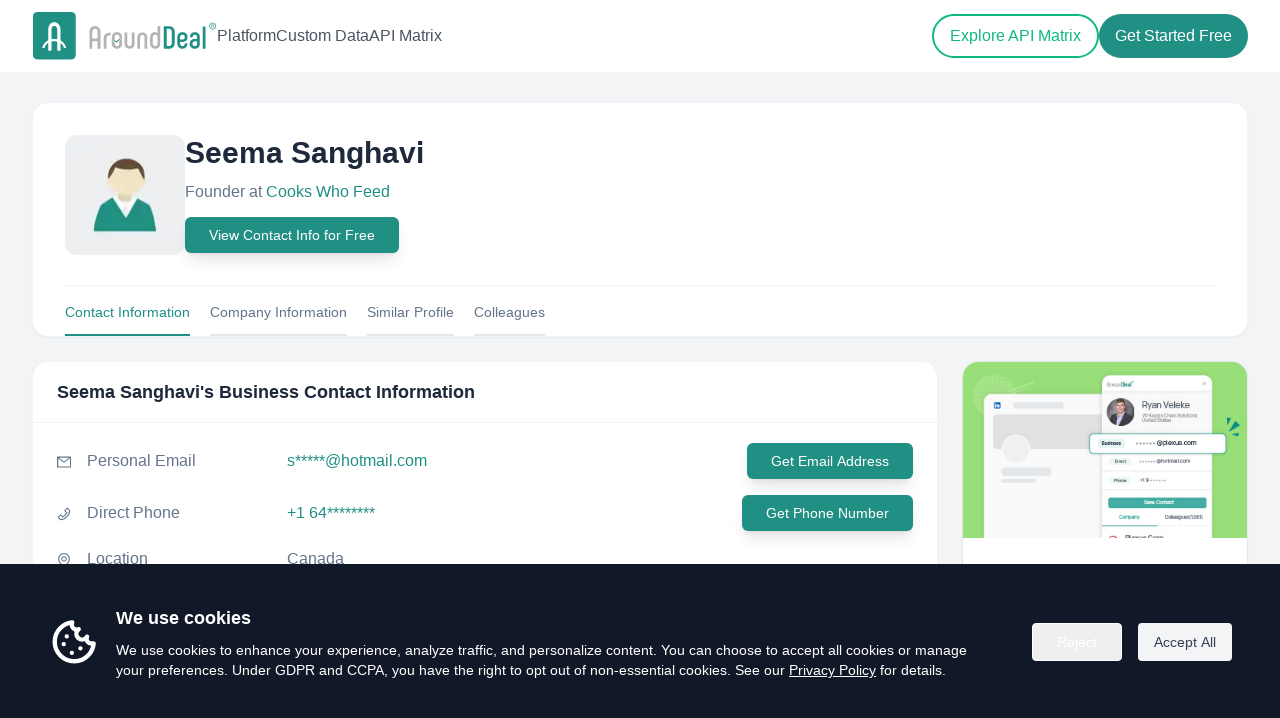

--- FILE ---
content_type: text/html; charset=utf-8
request_url: https://www.arounddeal.com/p/seema-sanghavi/h2raxklgdf
body_size: 10984
content:
<!DOCTYPE html><html lang="en"><head><meta charSet="utf-8"/><meta name="viewport" content="width=device-width"/><meta name="author" content="AroundDeal"/><meta name="robots" content="INDEX,FOLLOW"/><title>Seema Sanghavi Email &amp; Phones | Founder at Cooks Who Feed | AroundDeal</title><meta name="keywords" content="Seema Sanghavi,Cooks Who Feed,people finder ,people search,email finder,b2b contact database,contact information,find email,AroundDeal,arounddeal"/><meta name="description" content="Get detailed information about Seema Sanghavi&#x27;s business profile, including email address, phone number, work history, and more."/><meta property="og:url" content="www.arounddeal.com/p/seema-sanghavi/h2raxklgdf"/><meta property="og:type" content="website"/><meta property="og:title" content="Seema Sanghavi-Founder-Cooks Who Feed-business email example-AroundDeal"/><meta property="og:description" content="Get detailed information about Seema Sanghavi&#x27;s business profile, including email address, phone number, work history, and more."/><meta property="og:locale" content="en"/><meta property="og:site_name" content="AroundDeal"/><meta property="og:keywords" content="Seema Sanghavi,Cooks Who Feed,people finder ,people search,email finder,b2b contact database,contact information,find email,AroundDeal,arounddeal"/><meta name="twitter:creator" content="@AroundDeal"/><meta name="twitter:site" content="@AroundDeal"/><meta name="twitter:card" content="summary_large_image"/><meta name="twitter:title" content="Seema Sanghavi-Founder-Cooks Who Feed-business email example-AroundDeal"/><link rel="icon" href="/favicon.ico"/><link rel="preload" href="/img/logo.svg" as="image" fetchPriority="high"/><meta name="next-head-count" content="20"/><link rel="preload" href="/_next/static/css/05f72d30c310bac1.css" as="style"/><link rel="stylesheet" href="/_next/static/css/05f72d30c310bac1.css" data-n-g=""/><noscript data-n-css=""></noscript><script defer="" nomodule="" src="/_next/static/chunks/polyfills-c67a75d1b6f99dc8.js"></script><script src="/_next/static/chunks/webpack-7d9db5a1bf24560d.js" defer=""></script><script src="/_next/static/chunks/framework-6c8598519c693321.js" defer=""></script><script src="/_next/static/chunks/main-0e761750e771d2f8.js" defer=""></script><script src="/_next/static/chunks/pages/_app-30849d9cea4f1dec.js" defer=""></script><script src="/_next/static/chunks/75fc9c18-4321f959804bd28d.js" defer=""></script><script src="/_next/static/chunks/1186-c0cfc6b7dc9819f6.js" defer=""></script><script src="/_next/static/chunks/2300-f5d9404371c92376.js" defer=""></script><script src="/_next/static/chunks/1889-08a4fcf35fdb6708.js" defer=""></script><script src="/_next/static/chunks/365-6eac0f0099f99337.js" defer=""></script><script src="/_next/static/chunks/9340-14f02198f5720278.js" defer=""></script><script src="/_next/static/chunks/5799-98ef50b2c3217c13.js" defer=""></script><script src="/_next/static/chunks/5260-0fca223ba7fa13ec.js" defer=""></script><script src="/_next/static/chunks/8123-1f2adb8cb7c9135f.js" defer=""></script><script src="/_next/static/chunks/pages/p/%5B...id%5D-97469c1f6e051f59.js" defer=""></script><script src="/_next/static/1ki80L-ubFlsY4-diS9kB/_buildManifest.js" defer=""></script><script src="/_next/static/1ki80L-ubFlsY4-diS9kB/_ssgManifest.js" defer=""></script></head><body><div id="__next"><div class="css-169fua0 ant-app"><div class="progress-wrap"></div><main class="min-h-screen bg-slate-50"><div class="bg-white"><header class="absolute z-50 w-full bg-transparent" style="top:0"><div class="container sm:mx-auto py-2 sm:px-6 lg:px-8"><div class="flex items-center justify-between mx-4 sm:mx-0 py-1"><div class="flex items-center gap-20"><a class="block w-[180px] sm:w-[185px]" href="/"><img alt="logo" fetchPriority="high" width="200" height="51" decoding="async" data-nimg="1" class="w-full h-auto" style="color:transparent" src="/img/logo.svg"/></a><nav class="hidden xl:flex items-center gap-8"><a class="text-base font-medium text-gray-600 hover:text-emerald-500" href="/platform">Platform</a><a class="text-base font-medium text-gray-600 hover:text-emerald-500" href="/custom-data">Custom Data</a><a class="text-base font-medium text-gray-600 hover:text-emerald-500" href="/api-matrix">API Matrix</a></nav></div><div class="flex items-center gap-3"><div class="hidden xl:flex items-center gap-3"><a class="px-4 py-2 2xl:px-6 2xl:py-2.5 text-base font-medium rounded-full border-2 transition text-emerald-500 hover:text-white hover:bg-emerald-500 border-emerald-500" href="/api-matrix">Explore API Matrix</a><a target="_blank" rel="noreferrer" id="gtm-top-register" class="px-4 py-2.5 2xl:px-6 2xl:py-3 text-base rounded-full font-medium transition text-white bg-primary hover:bg-teal-700" href="https://portal.arounddeal.com/signin">Get Started Free</a></div><button type="button" aria-label="Open menu" class="xl:hidden inline-flex h-10 w-10 items-center justify-center rounded-lg focus:outline-none focus:ring-2 focus:ring-primary/40 transition text-gray-600 hover:text-emerald-600"><span class="flex flex-col items-center justify-center gap-[6px]"><span class="block h-[2px] w-6 bg-current rounded-full"></span><span class="block h-[2px] w-6 bg-current rounded-full"></span><span class="block h-[2px] w-6 bg-current rounded-full"></span></span></button></div></div></div></header><div class="fixed inset-0 z-[1000] transition invisible pointer-events-none" aria-hidden="true"><div class="absolute inset-0 bg-black/40 transition-opacity opacity-0"></div><div class="absolute right-0 top-0 h-full w-[280px] sm:w-[300px] bg-white shadow-2xl transition-transform duration-200 translate-x-full" role="dialog" aria-modal="true"><div class="flex items-center justify-between px-5 py-4 border-b border-gray-100"><span class="text-base font-semibold text-gray-900">Menu</span><button type="button" aria-label="Close menu" class="rounded-lg p-2 hover:bg-gray-100"><span class="block h-[2px] w-5 bg-gray-700 rotate-45 translate-y-[1px]"></span><span class="block h-[2px] w-5 bg-gray-700 -rotate-45 -translate-y-[1px]"></span></button></div><div class="px-5 py-6 flex flex-col gap-4"><a class="text-base text-gray-800 hover:text-primary" href="/platform">Platform</a><a class="text-base text-gray-800 hover:text-primary" href="/custom-data">Custom Data</a><a class="text-base text-gray-800 hover:text-primary" href="/api-matrix">API Matrix</a><div class="pt-4 flex flex-col gap-3"><a class="inline-flex items-center justify-center rounded-full border-2 border-[#219084] px-5 py-2 text-base font-medium text-primary hover:bg-primary hover:text-white" href="/api-matrix">Explore API Matrix</a><a target="_blank" rel="noreferrer" class="inline-flex items-center justify-center rounded-full bg-primary px-5 py-2 text-base font-medium text-white hover:bg-primary/80e" href="https://portal.arounddeal.com/signin">Get Started Free</a></div></div></div></div></div><section class="w-full mt-[72px] pt-[30px] pb-[60px] bg-gray-100"><div class="mx-auto container max-w-[1400px] px-4 sm:px-6 lg:px-8"><div class="rounded-2xl bg-white border border-slate-100 shadow-sm mb-6"><div class="px-8 pt-8"><div class="flex flex-col sm:flex-row items-start gap-6"><div class="shrink-0"><img alt="seo-people" loading="lazy" width="120" height="120" decoding="async" data-nimg="1" class="rounded-xl" style="color:transparent" srcSet="/_next/image?url=%2Fimg%2Fpages%2Fseo-avatar.png&amp;w=128&amp;q=75 1x, /_next/image?url=%2Fimg%2Fpages%2Fseo-avatar.png&amp;w=256&amp;q=75 2x" src="/_next/image?url=%2Fimg%2Fpages%2Fseo-avatar.png&amp;w=256&amp;q=75"/></div><div class="min-w-0"><h1 class="text-2xl sm:text-3xl font-semibold text-slate-800 leading-tight">Seema Sanghavi</h1><p class="mt-2 text-base text-slate-500 leading-relaxed">Founder<!-- --> at <a target="_blank" class="hover:text-primary text-primary hover:underline" href="/c/cooks-who-feed/u6vyppudve">Cooks Who Feed</a><a target="_blank" title="Cooks Who Feed" class="text-indigo-600 hover:text-indigo-700 hover:underline" href="/c/cooks-who-feed/u6vyppudve"></a></p><div class="my-3"><button class="inline-flex w-full justify-center items-center shadow-lg rounded-md bg-[#219084] text-white hover:text-white hover:bg-[#29a598] px-6 py-2 text-sm sm:w-auto" type="button">View Contact Info for Free</button></div></div></div><div class="flex items-center justify-start text-sm border-t border-gray-100 mt-5 space-x-5"><a class="cursor-pointer pt-4 pb-3 border-b-2 border-[#219084] text-[#219084] text-sm hover:text-[#219084]">Contact Information</a><a class="cursor-pointer pt-4 pb-3 border-b-2 border-gray-200 text-slate-500 text-sm hover:border-[#219084] hover:text-[#219084]">Company Information</a><a class="cursor-pointer pt-4 pb-3 border-b-2 border-gray-200 text-slate-500 text-sm hover:border-[#219084] hover:text-[#219084]">Similar Profile</a><a class="cursor-pointer pt-4 pb-3 border-b-2 border-gray-200 text-slate-500 text-sm hover:border-[#219084] hover:text-[#219084]">Colleagues</a></div></div></div><div class="grid grid-cols-1 gap-6 xl:grid-cols-12"><div class="xl:col-span-9 space-y-6"><div id="contact-information" class="rounded-2xl border border-slate-100 bg-white shadow-sm"><div class="border-b border-slate-100 px-6 py-4"><h2 class="text-lg font-semibold text-slate-800">Seema Sanghavi<!-- -->&#x27;s Business Contact Information</h2></div><div class="px-6 py-5 space-y-4"><div class="grid grid-cols-[auto_1fr] gap-x-4 gap-y-1 sm:items-center"><div class="text-slate-500 text-sm mt-[2px]"><span role="img" aria-label="mail" class="anticon anticon-mail"><svg viewBox="64 64 896 896" focusable="false" data-icon="mail" width="1em" height="1em" fill="currentColor" aria-hidden="true"><path d="M928 160H96c-17.7 0-32 14.3-32 32v640c0 17.7 14.3 32 32 32h832c17.7 0 32-14.3 32-32V192c0-17.7-14.3-32-32-32zm-40 110.8V792H136V270.8l-27.6-21.5 39.3-50.5 42.8 33.3h643.1l42.8-33.3 39.3 50.5-27.7 21.5zM833.6 232L512 482 190.4 232l-42.8-33.3-39.3 50.5 27.6 21.5 341.6 265.6a55.99 55.99 0 0068.7 0L888 270.8l27.6-21.5-39.3-50.5-42.7 33.2z"></path></svg></span></div><div class="min-w-0"><div class="flex flex-col sm:flex-row sm:items-center sm:gap-4"><div class="text-base text-slate-500 shrink-0 min-w-[200px]">Personal Email</div><div class="min-w-0 text-base text-slate-500 break-words"><span class="text-primary">s*****@hotmail.com</span></div><div class="sm:ml-auto mt-2 sm:mt-0"><button class="shrink-0 inline-flex items-center justify-center rounded-md bg-[#219084] px-6 py-2 text-sm font-medium text-white shadow-lg hover:bg-[#29a598]" type="button">Get Email Address</button></div></div></div></div><div class="grid grid-cols-[auto_1fr] gap-x-4 gap-y-1 sm:items-center"><div class="text-slate-500 text-sm mt-[2px]"><span role="img" aria-label="phone" class="anticon anticon-phone"><svg viewBox="64 64 896 896" focusable="false" data-icon="phone" width="1em" height="1em" fill="currentColor" aria-hidden="true"><path d="M877.1 238.7L770.6 132.3c-13-13-30.4-20.3-48.8-20.3s-35.8 7.2-48.8 20.3L558.3 246.8c-13 13-20.3 30.5-20.3 48.9 0 18.5 7.2 35.8 20.3 48.9l89.6 89.7a405.46 405.46 0 01-86.4 127.3c-36.7 36.9-79.6 66-127.2 86.6l-89.6-89.7c-13-13-30.4-20.3-48.8-20.3a68.2 68.2 0 00-48.8 20.3L132.3 673c-13 13-20.3 30.5-20.3 48.9 0 18.5 7.2 35.8 20.3 48.9l106.4 106.4c22.2 22.2 52.8 34.9 84.2 34.9 6.5 0 12.8-.5 19.2-1.6 132.4-21.8 263.8-92.3 369.9-198.3C818 606 888.4 474.6 910.4 342.1c6.3-37.6-6.3-76.3-33.3-103.4zm-37.6 91.5c-19.5 117.9-82.9 235.5-178.4 331s-213 158.9-330.9 178.4c-14.8 2.5-30-2.5-40.8-13.2L184.9 721.9 295.7 611l119.8 120 .9.9 21.6-8a481.29 481.29 0 00285.7-285.8l8-21.6-120.8-120.7 110.8-110.9 104.5 104.5c10.8 10.8 15.8 26 13.3 40.8z"></path></svg></span></div><div class="min-w-0"><div class="flex flex-col sm:flex-row sm:items-center sm:gap-4"><div class="text-base text-slate-500 shrink-0 min-w-[200px]">Direct Phone</div><div class="min-w-0 text-base text-slate-500 break-words"><span class="text-primary">+1 64********</span></div><div class="sm:ml-auto mt-2 sm:mt-0"><button class="shrink-0 inline-flex items-center justify-center rounded-md bg-[#219084] px-6 py-2 text-sm font-medium text-white shadow-lg hover:bg-[#29a598]" type="button">Get Phone Number</button></div></div></div></div><div class="grid grid-cols-[auto_1fr] gap-x-4 gap-y-1 sm:items-center"><div class="text-slate-500 text-sm mt-[2px]"><span role="img" aria-label="environment" class="anticon anticon-environment"><svg viewBox="64 64 896 896" focusable="false" data-icon="environment" width="1em" height="1em" fill="currentColor" aria-hidden="true"><path d="M854.6 289.1a362.49 362.49 0 00-79.9-115.7 370.83 370.83 0 00-118.2-77.8C610.7 76.6 562.1 67 512 67c-50.1 0-98.7 9.6-144.5 28.5-44.3 18.3-84 44.5-118.2 77.8A363.6 363.6 0 00169.4 289c-19.5 45-29.4 92.8-29.4 142 0 70.6 16.9 140.9 50.1 208.7 26.7 54.5 64 107.6 111 158.1 80.3 86.2 164.5 138.9 188.4 153a43.9 43.9 0 0022.4 6.1c7.8 0 15.5-2 22.4-6.1 23.9-14.1 108.1-66.8 188.4-153 47-50.4 84.3-103.6 111-158.1C867.1 572 884 501.8 884 431.1c0-49.2-9.9-97-29.4-142zM512 880.2c-65.9-41.9-300-207.8-300-449.1 0-77.9 31.1-151.1 87.6-206.3C356.3 169.5 431.7 139 512 139s155.7 30.5 212.4 85.9C780.9 280 812 353.2 812 431.1c0 241.3-234.1 407.2-300 449.1zm0-617.2c-97.2 0-176 78.8-176 176s78.8 176 176 176 176-78.8 176-176-78.8-176-176-176zm79.2 255.2A111.6 111.6 0 01512 551c-29.9 0-58-11.7-79.2-32.8A111.6 111.6 0 01400 439c0-29.9 11.7-58 32.8-79.2C454 338.6 482.1 327 512 327c29.9 0 58 11.6 79.2 32.8C612.4 381 624 409.1 624 439c0 29.9-11.6 58-32.8 79.2z"></path></svg></span></div><div class="min-w-0"><div class="flex flex-col sm:flex-row sm:items-center sm:gap-4"><div class="text-base text-slate-500 shrink-0 min-w-[200px]">Location</div><div class="min-w-0 text-base text-slate-500 break-words">Canada</div></div></div></div><div class="grid grid-cols-[auto_1fr] gap-x-4 gap-y-1 sm:items-center"><div class="text-slate-500 text-sm mt-[2px]"><span role="img" aria-label="linkedin" class="anticon anticon-linkedin"><svg viewBox="64 64 896 896" focusable="false" data-icon="linkedin" width="1em" height="1em" fill="currentColor" aria-hidden="true"><path d="M847.7 112H176.3c-35.5 0-64.3 28.8-64.3 64.3v671.4c0 35.5 28.8 64.3 64.3 64.3h671.4c35.5 0 64.3-28.8 64.3-64.3V176.3c0-35.5-28.8-64.3-64.3-64.3zm0 736c-447.8-.1-671.7-.2-671.7-.3.1-447.8.2-671.7.3-671.7 447.8.1 671.7.2 671.7.3-.1 447.8-.2 671.7-.3 671.7zM230.6 411.9h118.7v381.8H230.6zm59.4-52.2c37.9 0 68.8-30.8 68.8-68.8a68.8 68.8 0 10-137.6 0c-.1 38 30.7 68.8 68.8 68.8zm252.3 245.1c0-49.8 9.5-98 71.2-98 60.8 0 61.7 56.9 61.7 101.2v185.7h118.6V584.3c0-102.8-22.2-181.9-142.3-181.9-57.7 0-96.4 31.7-112.3 61.7h-1.6v-52.2H423.7v381.8h118.6V604.8z"></path></svg></span></div><div class="min-w-0"><div class="flex flex-col sm:flex-row sm:items-center sm:gap-4"><div class="text-base text-slate-500 shrink-0 min-w-[200px]">LinkedIn</div><div class="min-w-0 text-base text-slate-500 break-words"><a target="_blank" class="text-primary hover:underline hover:text-primary" href="https://www.linkedin.com/in/seemavarma/">https://www.linkedin.com/in/seemavarma/</a></div></div></div></div></div></div><div id="company-information" class="rounded-2xl border border-slate-100 bg-white shadow-sm"><div class="border-b border-slate-100 px-6 py-4"><h2 class="text-lg font-semibold text-slate-800">Seema Sanghavi<!-- -->&#x27;s Current Company Information</h2></div><div class="px-6 py-5 space-y-4"><div class="grid grid-cols-[auto_1fr] gap-x-4 gap-y-1"><div class="text-slate-500 text-sm mt-[2px]"><span role="img" aria-label="home" class="anticon anticon-home"><svg viewBox="64 64 896 896" focusable="false" data-icon="home" width="1em" height="1em" fill="currentColor" aria-hidden="true"><path d="M946.5 505L560.1 118.8l-25.9-25.9a31.5 31.5 0 00-44.4 0L77.5 505a63.9 63.9 0 00-18.8 46c.4 35.2 29.7 63.3 64.9 63.3h42.5V940h691.8V614.3h43.4c17.1 0 33.2-6.7 45.3-18.8a63.6 63.6 0 0018.7-45.3c0-17-6.7-33.1-18.8-45.2zM568 868H456V664h112v204zm217.9-325.7V868H632V640c0-22.1-17.9-40-40-40H432c-22.1 0-40 17.9-40 40v228H238.1V542.3h-96l370-369.7 23.1 23.1L882 542.3h-96.1z"></path></svg></span></div><div class="min-w-0"><div class="flex flex-col sm:flex-row sm:items-center sm:gap-4"><div class="text-base text-slate-500 shrink-0 min-w-[200px]">Company</div><div class="text-base text-slate-500 break-words min-w-0"><a class="text-primary hover:underline hover:text-primary" target="_blank" href="/c/cooks-who-feed/u6vyppudve">Cooks Who Feed</a></div></div></div></div><div class="grid grid-cols-[auto_1fr] gap-x-4 gap-y-1"><div class="text-slate-500 text-sm mt-[2px]"><span role="img" aria-label="line-chart" class="anticon anticon-line-chart"><svg viewBox="64 64 896 896" focusable="false" data-icon="line-chart" width="1em" height="1em" fill="currentColor" aria-hidden="true"><path d="M888 792H200V168c0-4.4-3.6-8-8-8h-56c-4.4 0-8 3.6-8 8v688c0 4.4 3.6 8 8 8h752c4.4 0 8-3.6 8-8v-56c0-4.4-3.6-8-8-8zM305.8 637.7c3.1 3.1 8.1 3.1 11.3 0l138.3-137.6L583 628.5c3.1 3.1 8.2 3.1 11.3 0l275.4-275.3c3.1-3.1 3.1-8.2 0-11.3l-39.6-39.6a8.03 8.03 0 00-11.3 0l-230 229.9L461.4 404a8.03 8.03 0 00-11.3 0L266.3 586.7a8.03 8.03 0 000 11.3l39.5 39.7z"></path></svg></span></div><div class="min-w-0"><div class="flex flex-col sm:flex-row sm:items-center sm:gap-4"><div class="text-base text-slate-500 shrink-0 min-w-[200px]">Industry</div><div class="text-base text-slate-500 break-words min-w-0">Retail</div></div></div></div><div class="grid grid-cols-[auto_1fr] gap-x-4 gap-y-1"><div class="text-slate-500 text-sm mt-[2px]"><span role="img" aria-label="environment" class="anticon anticon-environment"><svg viewBox="64 64 896 896" focusable="false" data-icon="environment" width="1em" height="1em" fill="currentColor" aria-hidden="true"><path d="M854.6 289.1a362.49 362.49 0 00-79.9-115.7 370.83 370.83 0 00-118.2-77.8C610.7 76.6 562.1 67 512 67c-50.1 0-98.7 9.6-144.5 28.5-44.3 18.3-84 44.5-118.2 77.8A363.6 363.6 0 00169.4 289c-19.5 45-29.4 92.8-29.4 142 0 70.6 16.9 140.9 50.1 208.7 26.7 54.5 64 107.6 111 158.1 80.3 86.2 164.5 138.9 188.4 153a43.9 43.9 0 0022.4 6.1c7.8 0 15.5-2 22.4-6.1 23.9-14.1 108.1-66.8 188.4-153 47-50.4 84.3-103.6 111-158.1C867.1 572 884 501.8 884 431.1c0-49.2-9.9-97-29.4-142zM512 880.2c-65.9-41.9-300-207.8-300-449.1 0-77.9 31.1-151.1 87.6-206.3C356.3 169.5 431.7 139 512 139s155.7 30.5 212.4 85.9C780.9 280 812 353.2 812 431.1c0 241.3-234.1 407.2-300 449.1zm0-617.2c-97.2 0-176 78.8-176 176s78.8 176 176 176 176-78.8 176-176-78.8-176-176-176zm79.2 255.2A111.6 111.6 0 01512 551c-29.9 0-58-11.7-79.2-32.8A111.6 111.6 0 01400 439c0-29.9 11.7-58 32.8-79.2C454 338.6 482.1 327 512 327c29.9 0 58 11.6 79.2 32.8C612.4 381 624 409.1 624 439c0 29.9-11.6 58-32.8 79.2z"></path></svg></span></div><div class="min-w-0"><div class="flex flex-col sm:flex-row sm:items-center sm:gap-4"><div class="text-base text-slate-500 shrink-0 min-w-[200px]">Headquarters</div><div class="text-base text-slate-500 break-words min-w-0">Canada</div></div></div></div><div class="grid grid-cols-[auto_1fr] gap-x-4 gap-y-1"><div class="text-slate-500 text-sm mt-[2px]"><span role="img" aria-label="global" class="anticon anticon-global"><svg viewBox="64 64 896 896" focusable="false" data-icon="global" width="1em" height="1em" fill="currentColor" aria-hidden="true"><path d="M854.4 800.9c.2-.3.5-.6.7-.9C920.6 722.1 960 621.7 960 512s-39.4-210.1-104.8-288c-.2-.3-.5-.5-.7-.8-1.1-1.3-2.1-2.5-3.2-3.7-.4-.5-.8-.9-1.2-1.4l-4.1-4.7-.1-.1c-1.5-1.7-3.1-3.4-4.6-5.1l-.1-.1c-3.2-3.4-6.4-6.8-9.7-10.1l-.1-.1-4.8-4.8-.3-.3c-1.5-1.5-3-2.9-4.5-4.3-.5-.5-1-1-1.6-1.5-1-1-2-1.9-3-2.8-.3-.3-.7-.6-1-1C736.4 109.2 629.5 64 512 64s-224.4 45.2-304.3 119.2c-.3.3-.7.6-1 1-1 .9-2 1.9-3 2.9-.5.5-1 1-1.6 1.5-1.5 1.4-3 2.9-4.5 4.3l-.3.3-4.8 4.8-.1.1c-3.3 3.3-6.5 6.7-9.7 10.1l-.1.1c-1.6 1.7-3.1 3.4-4.6 5.1l-.1.1c-1.4 1.5-2.8 3.1-4.1 4.7-.4.5-.8.9-1.2 1.4-1.1 1.2-2.1 2.5-3.2 3.7-.2.3-.5.5-.7.8C103.4 301.9 64 402.3 64 512s39.4 210.1 104.8 288c.2.3.5.6.7.9l3.1 3.7c.4.5.8.9 1.2 1.4l4.1 4.7c0 .1.1.1.1.2 1.5 1.7 3 3.4 4.6 5l.1.1c3.2 3.4 6.4 6.8 9.6 10.1l.1.1c1.6 1.6 3.1 3.2 4.7 4.7l.3.3c3.3 3.3 6.7 6.5 10.1 9.6 80.1 74 187 119.2 304.5 119.2s224.4-45.2 304.3-119.2a300 300 0 0010-9.6l.3-.3c1.6-1.6 3.2-3.1 4.7-4.7l.1-.1c3.3-3.3 6.5-6.7 9.6-10.1l.1-.1c1.5-1.7 3.1-3.3 4.6-5 0-.1.1-.1.1-.2 1.4-1.5 2.8-3.1 4.1-4.7.4-.5.8-.9 1.2-1.4a99 99 0 003.3-3.7zm4.1-142.6c-13.8 32.6-32 62.8-54.2 90.2a444.07 444.07 0 00-81.5-55.9c11.6-46.9 18.8-98.4 20.7-152.6H887c-3 40.9-12.6 80.6-28.5 118.3zM887 484H743.5c-1.9-54.2-9.1-105.7-20.7-152.6 29.3-15.6 56.6-34.4 81.5-55.9A373.86 373.86 0 01887 484zM658.3 165.5c39.7 16.8 75.8 40 107.6 69.2a394.72 394.72 0 01-59.4 41.8c-15.7-45-35.8-84.1-59.2-115.4 3.7 1.4 7.4 2.9 11 4.4zm-90.6 700.6c-9.2 7.2-18.4 12.7-27.7 16.4V697a389.1 389.1 0 01115.7 26.2c-8.3 24.6-17.9 47.3-29 67.8-17.4 32.4-37.8 58.3-59 75.1zm59-633.1c11 20.6 20.7 43.3 29 67.8A389.1 389.1 0 01540 327V141.6c9.2 3.7 18.5 9.1 27.7 16.4 21.2 16.7 41.6 42.6 59 75zM540 640.9V540h147.5c-1.6 44.2-7.1 87.1-16.3 127.8l-.3 1.2A445.02 445.02 0 00540 640.9zm0-156.9V383.1c45.8-2.8 89.8-12.5 130.9-28.1l.3 1.2c9.2 40.7 14.7 83.5 16.3 127.8H540zm-56 56v100.9c-45.8 2.8-89.8 12.5-130.9 28.1l-.3-1.2c-9.2-40.7-14.7-83.5-16.3-127.8H484zm-147.5-56c1.6-44.2 7.1-87.1 16.3-127.8l.3-1.2c41.1 15.6 85 25.3 130.9 28.1V484H336.5zM484 697v185.4c-9.2-3.7-18.5-9.1-27.7-16.4-21.2-16.7-41.7-42.7-59.1-75.1-11-20.6-20.7-43.3-29-67.8 37.2-14.6 75.9-23.3 115.8-26.1zm0-370a389.1 389.1 0 01-115.7-26.2c8.3-24.6 17.9-47.3 29-67.8 17.4-32.4 37.8-58.4 59.1-75.1 9.2-7.2 18.4-12.7 27.7-16.4V327zM365.7 165.5c3.7-1.5 7.3-3 11-4.4-23.4 31.3-43.5 70.4-59.2 115.4-21-12-40.9-26-59.4-41.8 31.8-29.2 67.9-52.4 107.6-69.2zM165.5 365.7c13.8-32.6 32-62.8 54.2-90.2 24.9 21.5 52.2 40.3 81.5 55.9-11.6 46.9-18.8 98.4-20.7 152.6H137c3-40.9 12.6-80.6 28.5-118.3zM137 540h143.5c1.9 54.2 9.1 105.7 20.7 152.6a444.07 444.07 0 00-81.5 55.9A373.86 373.86 0 01137 540zm228.7 318.5c-39.7-16.8-75.8-40-107.6-69.2 18.5-15.8 38.4-29.7 59.4-41.8 15.7 45 35.8 84.1 59.2 115.4-3.7-1.4-7.4-2.9-11-4.4zm292.6 0c-3.7 1.5-7.3 3-11 4.4 23.4-31.3 43.5-70.4 59.2-115.4 21 12 40.9 26 59.4 41.8a373.81 373.81 0 01-107.6 69.2z"></path></svg></span></div><div class="min-w-0"><div class="flex flex-col sm:flex-row sm:items-center sm:gap-4"><div class="text-base text-slate-500 shrink-0 min-w-[200px]">Website</div><div class="text-base text-slate-500 break-words min-w-0"><a class="text-primary hover:underline hover:text-primary break-words" href="http://cookswhofeed.com" target="_blank" rel="noopener noreferrer">http://cookswhofeed.com</a></div></div></div></div><div class="grid grid-cols-[auto_1fr] gap-x-4 gap-y-1"><div class="text-slate-500 text-sm mt-[2px]"><span role="img" aria-label="linkedin" class="anticon anticon-linkedin"><svg viewBox="64 64 896 896" focusable="false" data-icon="linkedin" width="1em" height="1em" fill="currentColor" aria-hidden="true"><path d="M847.7 112H176.3c-35.5 0-64.3 28.8-64.3 64.3v671.4c0 35.5 28.8 64.3 64.3 64.3h671.4c35.5 0 64.3-28.8 64.3-64.3V176.3c0-35.5-28.8-64.3-64.3-64.3zm0 736c-447.8-.1-671.7-.2-671.7-.3.1-447.8.2-671.7.3-671.7 447.8.1 671.7.2 671.7.3-.1 447.8-.2 671.7-.3 671.7zM230.6 411.9h118.7v381.8H230.6zm59.4-52.2c37.9 0 68.8-30.8 68.8-68.8a68.8 68.8 0 10-137.6 0c-.1 38 30.7 68.8 68.8 68.8zm252.3 245.1c0-49.8 9.5-98 71.2-98 60.8 0 61.7 56.9 61.7 101.2v185.7h118.6V584.3c0-102.8-22.2-181.9-142.3-181.9-57.7 0-96.4 31.7-112.3 61.7h-1.6v-52.2H423.7v381.8h118.6V604.8z"></path></svg></span></div><div class="min-w-0"><div class="flex flex-col sm:flex-row sm:items-center sm:gap-4"><div class="text-base text-slate-500 shrink-0 min-w-[200px]">LinkedIn</div><div class="text-base text-slate-500 break-words min-w-0"><a class="text-primary hover:underline hover:text-primary break-words" target="_blank" href="https://www.linkedin.com/company/cooks-who-feed/">https://www.linkedin.com/company/cooks-who-feed/</a></div></div></div></div><div class="grid grid-cols-[auto_1fr] gap-x-4 gap-y-1"><div class="text-slate-500 text-sm mt-[2px]"><span role="img" aria-label="team" class="anticon anticon-team"><svg viewBox="64 64 896 896" focusable="false" data-icon="team" width="1em" height="1em" fill="currentColor" aria-hidden="true"><path d="M824.2 699.9a301.55 301.55 0 00-86.4-60.4C783.1 602.8 812 546.8 812 484c0-110.8-92.4-201.7-203.2-200-109.1 1.7-197 90.6-197 200 0 62.8 29 118.8 74.2 155.5a300.95 300.95 0 00-86.4 60.4C345 754.6 314 826.8 312 903.8a8 8 0 008 8.2h56c4.3 0 7.9-3.4 8-7.7 1.9-58 25.4-112.3 66.7-153.5A226.62 226.62 0 01612 684c60.9 0 118.2 23.7 161.3 66.8C814.5 792 838 846.3 840 904.3c.1 4.3 3.7 7.7 8 7.7h56a8 8 0 008-8.2c-2-77-33-149.2-87.8-203.9zM612 612c-34.2 0-66.4-13.3-90.5-37.5a126.86 126.86 0 01-37.5-91.8c.3-32.8 13.4-64.5 36.3-88 24-24.6 56.1-38.3 90.4-38.7 33.9-.3 66.8 12.9 91 36.6 24.8 24.3 38.4 56.8 38.4 91.4 0 34.2-13.3 66.3-37.5 90.5A127.3 127.3 0 01612 612zM361.5 510.4c-.9-8.7-1.4-17.5-1.4-26.4 0-15.9 1.5-31.4 4.3-46.5.7-3.6-1.2-7.3-4.5-8.8-13.6-6.1-26.1-14.5-36.9-25.1a127.54 127.54 0 01-38.7-95.4c.9-32.1 13.8-62.6 36.3-85.6 24.7-25.3 57.9-39.1 93.2-38.7 31.9.3 62.7 12.6 86 34.4 7.9 7.4 14.7 15.6 20.4 24.4 2 3.1 5.9 4.4 9.3 3.2 17.6-6.1 36.2-10.4 55.3-12.4 5.6-.6 8.8-6.6 6.3-11.6-32.5-64.3-98.9-108.7-175.7-109.9-110.9-1.7-203.3 89.2-203.3 199.9 0 62.8 28.9 118.8 74.2 155.5-31.8 14.7-61.1 35-86.5 60.4-54.8 54.7-85.8 126.9-87.8 204a8 8 0 008 8.2h56.1c4.3 0 7.9-3.4 8-7.7 1.9-58 25.4-112.3 66.7-153.5 29.4-29.4 65.4-49.8 104.7-59.7 3.9-1 6.5-4.7 6-8.7z"></path></svg></span></div><div class="min-w-0"><div class="flex flex-col sm:flex-row sm:items-center sm:gap-4"><div class="text-base text-slate-500 shrink-0 min-w-[200px]">Headcount</div><div class="text-base text-slate-500 break-words min-w-0"><span>2 - 10</span><button class="ml-2 inline text-primary hover:underline hover:text-primary" type="button">( View All )</button></div></div></div></div></div></div><div id="similar-names" class="rounded-2xl border border-slate-100 bg-white shadow-sm"><div class="border-b border-slate-100 px-6 py-4"><h2 class="text-lg font-semibold text-slate-800">People Named <!-- -->Seema Sanghavi</h2></div><div class="px-6 py-4"><div class="space-y-4"><div class="bg-white shadow-sm border border-slate-100 rounded-lg hover:border-slate-200 hover:shadow-md cursor-pointer transition" role="button" tabindex="0"><div class="px-5 py-3"><div class="grid grid-cols-1 gap-2 sm:gap-0 sm:grid-cols-[30%_40%_30%] sm:items-center"><div class="flex items-center min-w-0"><div class="mr-3 shrink-0"><img alt="Seema Ubhare" loading="lazy" width="48" height="48" decoding="async" data-nimg="1" class="rounded-full" style="color:transparent" srcSet="/_next/image?url=%2Fimg%2Fpages%2Fseo-avatar.png&amp;w=48&amp;q=75 1x, /_next/image?url=%2Fimg%2Fpages%2Fseo-avatar.png&amp;w=96&amp;q=75 2x" src="/_next/image?url=%2Fimg%2Fpages%2Fseo-avatar.png&amp;w=96&amp;q=75"/></div><div class="truncate text-slate-500 text-base">Seema Ubhare</div></div><div class="min-w-0 sm:px-3"><div class="truncate text-slate-500 text-base">Software Engineer</div></div><div class="flex items-center justify-start sm:justify-end gap-4"><div class="inline-flex items-center gap-2 text-sm text-primary hover:text-indigo-700"><span role="img" aria-label="phone" class="anticon anticon-phone"><svg viewBox="64 64 896 896" focusable="false" data-icon="phone" width="1em" height="1em" fill="currentColor" aria-hidden="true"><path d="M877.1 238.7L770.6 132.3c-13-13-30.4-20.3-48.8-20.3s-35.8 7.2-48.8 20.3L558.3 246.8c-13 13-20.3 30.5-20.3 48.9 0 18.5 7.2 35.8 20.3 48.9l89.6 89.7a405.46 405.46 0 01-86.4 127.3c-36.7 36.9-79.6 66-127.2 86.6l-89.6-89.7c-13-13-30.4-20.3-48.8-20.3a68.2 68.2 0 00-48.8 20.3L132.3 673c-13 13-20.3 30.5-20.3 48.9 0 18.5 7.2 35.8 20.3 48.9l106.4 106.4c22.2 22.2 52.8 34.9 84.2 34.9 6.5 0 12.8-.5 19.2-1.6 132.4-21.8 263.8-92.3 369.9-198.3C818 606 888.4 474.6 910.4 342.1c6.3-37.6-6.3-76.3-33.3-103.4zm-37.6 91.5c-19.5 117.9-82.9 235.5-178.4 331s-213 158.9-330.9 178.4c-14.8 2.5-30-2.5-40.8-13.2L184.9 721.9 295.7 611l119.8 120 .9.9 21.6-8a481.29 481.29 0 00285.7-285.8l8-21.6-120.8-120.7 110.8-110.9 104.5 104.5c10.8 10.8 15.8 26 13.3 40.8z"></path></svg></span>Phone</div><div class="inline-flex items-center gap-2 text-sm text-primary hover:text-indigo-700"><span role="img" aria-label="mail" class="anticon anticon-mail"><svg viewBox="64 64 896 896" focusable="false" data-icon="mail" width="1em" height="1em" fill="currentColor" aria-hidden="true"><path d="M928 160H96c-17.7 0-32 14.3-32 32v640c0 17.7 14.3 32 32 32h832c17.7 0 32-14.3 32-32V192c0-17.7-14.3-32-32-32zm-40 110.8V792H136V270.8l-27.6-21.5 39.3-50.5 42.8 33.3h643.1l42.8-33.3 39.3 50.5-27.7 21.5zM833.6 232L512 482 190.4 232l-42.8-33.3-39.3 50.5 27.6 21.5 341.6 265.6a55.99 55.99 0 0068.7 0L888 270.8l27.6-21.5-39.3-50.5-42.7 33.2z"></path></svg></span>Email</div></div></div></div></div><div class="bg-white shadow-sm border border-slate-100 rounded-lg hover:border-slate-200 hover:shadow-md cursor-pointer transition" role="button" tabindex="0"><div class="px-5 py-3"><div class="grid grid-cols-1 gap-2 sm:gap-0 sm:grid-cols-[30%_40%_30%] sm:items-center"><div class="flex items-center min-w-0"><div class="mr-3 shrink-0"><img alt="Seema Gupta" loading="lazy" width="48" height="48" decoding="async" data-nimg="1" class="rounded-full" style="color:transparent" srcSet="/_next/image?url=%2Fimg%2Fpages%2Fseo-avatar.png&amp;w=48&amp;q=75 1x, /_next/image?url=%2Fimg%2Fpages%2Fseo-avatar.png&amp;w=96&amp;q=75 2x" src="/_next/image?url=%2Fimg%2Fpages%2Fseo-avatar.png&amp;w=96&amp;q=75"/></div><div class="truncate text-slate-500 text-base">Seema Gupta</div></div><div class="min-w-0 sm:px-3"><div class="truncate text-slate-500 text-base">finance head</div></div><div class="flex items-center justify-start sm:justify-end gap-4"><div class="inline-flex items-center gap-2 text-sm text-primary hover:text-indigo-700"><span role="img" aria-label="phone" class="anticon anticon-phone"><svg viewBox="64 64 896 896" focusable="false" data-icon="phone" width="1em" height="1em" fill="currentColor" aria-hidden="true"><path d="M877.1 238.7L770.6 132.3c-13-13-30.4-20.3-48.8-20.3s-35.8 7.2-48.8 20.3L558.3 246.8c-13 13-20.3 30.5-20.3 48.9 0 18.5 7.2 35.8 20.3 48.9l89.6 89.7a405.46 405.46 0 01-86.4 127.3c-36.7 36.9-79.6 66-127.2 86.6l-89.6-89.7c-13-13-30.4-20.3-48.8-20.3a68.2 68.2 0 00-48.8 20.3L132.3 673c-13 13-20.3 30.5-20.3 48.9 0 18.5 7.2 35.8 20.3 48.9l106.4 106.4c22.2 22.2 52.8 34.9 84.2 34.9 6.5 0 12.8-.5 19.2-1.6 132.4-21.8 263.8-92.3 369.9-198.3C818 606 888.4 474.6 910.4 342.1c6.3-37.6-6.3-76.3-33.3-103.4zm-37.6 91.5c-19.5 117.9-82.9 235.5-178.4 331s-213 158.9-330.9 178.4c-14.8 2.5-30-2.5-40.8-13.2L184.9 721.9 295.7 611l119.8 120 .9.9 21.6-8a481.29 481.29 0 00285.7-285.8l8-21.6-120.8-120.7 110.8-110.9 104.5 104.5c10.8 10.8 15.8 26 13.3 40.8z"></path></svg></span>Phone</div><div class="inline-flex items-center gap-2 text-sm text-primary hover:text-indigo-700"><span role="img" aria-label="mail" class="anticon anticon-mail"><svg viewBox="64 64 896 896" focusable="false" data-icon="mail" width="1em" height="1em" fill="currentColor" aria-hidden="true"><path d="M928 160H96c-17.7 0-32 14.3-32 32v640c0 17.7 14.3 32 32 32h832c17.7 0 32-14.3 32-32V192c0-17.7-14.3-32-32-32zm-40 110.8V792H136V270.8l-27.6-21.5 39.3-50.5 42.8 33.3h643.1l42.8-33.3 39.3 50.5-27.7 21.5zM833.6 232L512 482 190.4 232l-42.8-33.3-39.3 50.5 27.6 21.5 341.6 265.6a55.99 55.99 0 0068.7 0L888 270.8l27.6-21.5-39.3-50.5-42.7 33.2z"></path></svg></span>Email</div></div></div></div></div><div class="bg-white shadow-sm border border-slate-100 rounded-lg hover:border-slate-200 hover:shadow-md cursor-pointer transition" role="button" tabindex="0"><div class="px-5 py-3"><div class="grid grid-cols-1 gap-2 sm:gap-0 sm:grid-cols-[30%_40%_30%] sm:items-center"><div class="flex items-center min-w-0"><div class="mr-3 shrink-0"><img alt="Seema Khan" loading="lazy" width="48" height="48" decoding="async" data-nimg="1" class="rounded-full" style="color:transparent" srcSet="/_next/image?url=%2Fimg%2Fpages%2Fseo-avatar.png&amp;w=48&amp;q=75 1x, /_next/image?url=%2Fimg%2Fpages%2Fseo-avatar.png&amp;w=96&amp;q=75 2x" src="/_next/image?url=%2Fimg%2Fpages%2Fseo-avatar.png&amp;w=96&amp;q=75"/></div><div class="truncate text-slate-500 text-base">Seema Khan</div></div><div class="min-w-0 sm:px-3"><div class="truncate text-slate-500 text-base">Business Manager</div></div><div class="flex items-center justify-start sm:justify-end gap-4"><div class="inline-flex items-center gap-2 text-sm text-primary hover:text-indigo-700"><span role="img" aria-label="phone" class="anticon anticon-phone"><svg viewBox="64 64 896 896" focusable="false" data-icon="phone" width="1em" height="1em" fill="currentColor" aria-hidden="true"><path d="M877.1 238.7L770.6 132.3c-13-13-30.4-20.3-48.8-20.3s-35.8 7.2-48.8 20.3L558.3 246.8c-13 13-20.3 30.5-20.3 48.9 0 18.5 7.2 35.8 20.3 48.9l89.6 89.7a405.46 405.46 0 01-86.4 127.3c-36.7 36.9-79.6 66-127.2 86.6l-89.6-89.7c-13-13-30.4-20.3-48.8-20.3a68.2 68.2 0 00-48.8 20.3L132.3 673c-13 13-20.3 30.5-20.3 48.9 0 18.5 7.2 35.8 20.3 48.9l106.4 106.4c22.2 22.2 52.8 34.9 84.2 34.9 6.5 0 12.8-.5 19.2-1.6 132.4-21.8 263.8-92.3 369.9-198.3C818 606 888.4 474.6 910.4 342.1c6.3-37.6-6.3-76.3-33.3-103.4zm-37.6 91.5c-19.5 117.9-82.9 235.5-178.4 331s-213 158.9-330.9 178.4c-14.8 2.5-30-2.5-40.8-13.2L184.9 721.9 295.7 611l119.8 120 .9.9 21.6-8a481.29 481.29 0 00285.7-285.8l8-21.6-120.8-120.7 110.8-110.9 104.5 104.5c10.8 10.8 15.8 26 13.3 40.8z"></path></svg></span>Phone</div><div class="inline-flex items-center gap-2 text-sm text-primary hover:text-indigo-700"><span role="img" aria-label="mail" class="anticon anticon-mail"><svg viewBox="64 64 896 896" focusable="false" data-icon="mail" width="1em" height="1em" fill="currentColor" aria-hidden="true"><path d="M928 160H96c-17.7 0-32 14.3-32 32v640c0 17.7 14.3 32 32 32h832c17.7 0 32-14.3 32-32V192c0-17.7-14.3-32-32-32zm-40 110.8V792H136V270.8l-27.6-21.5 39.3-50.5 42.8 33.3h643.1l42.8-33.3 39.3 50.5-27.7 21.5zM833.6 232L512 482 190.4 232l-42.8-33.3-39.3 50.5 27.6 21.5 341.6 265.6a55.99 55.99 0 0068.7 0L888 270.8l27.6-21.5-39.3-50.5-42.7 33.2z"></path></svg></span>Email</div></div></div></div></div><div class="bg-white shadow-sm border border-slate-100 rounded-lg hover:border-slate-200 hover:shadow-md cursor-pointer transition" role="button" tabindex="0"><div class="px-5 py-3"><div class="grid grid-cols-1 gap-2 sm:gap-0 sm:grid-cols-[30%_40%_30%] sm:items-center"><div class="flex items-center min-w-0"><div class="mr-3 shrink-0"><img alt="Seema Chauhan" loading="lazy" width="48" height="48" decoding="async" data-nimg="1" class="rounded-full" style="color:transparent" srcSet="/_next/image?url=%2Fimg%2Fpages%2Fseo-avatar.png&amp;w=48&amp;q=75 1x, /_next/image?url=%2Fimg%2Fpages%2Fseo-avatar.png&amp;w=96&amp;q=75 2x" src="/_next/image?url=%2Fimg%2Fpages%2Fseo-avatar.png&amp;w=96&amp;q=75"/></div><div class="truncate text-slate-500 text-base">Seema Chauhan</div></div><div class="min-w-0 sm:px-3"><div class="truncate text-slate-500 text-base">CBSE Coordinator Global Edge School</div></div><div class="flex items-center justify-start sm:justify-end gap-4"><div class="inline-flex items-center gap-2 text-sm text-primary hover:text-indigo-700"><span role="img" aria-label="phone" class="anticon anticon-phone"><svg viewBox="64 64 896 896" focusable="false" data-icon="phone" width="1em" height="1em" fill="currentColor" aria-hidden="true"><path d="M877.1 238.7L770.6 132.3c-13-13-30.4-20.3-48.8-20.3s-35.8 7.2-48.8 20.3L558.3 246.8c-13 13-20.3 30.5-20.3 48.9 0 18.5 7.2 35.8 20.3 48.9l89.6 89.7a405.46 405.46 0 01-86.4 127.3c-36.7 36.9-79.6 66-127.2 86.6l-89.6-89.7c-13-13-30.4-20.3-48.8-20.3a68.2 68.2 0 00-48.8 20.3L132.3 673c-13 13-20.3 30.5-20.3 48.9 0 18.5 7.2 35.8 20.3 48.9l106.4 106.4c22.2 22.2 52.8 34.9 84.2 34.9 6.5 0 12.8-.5 19.2-1.6 132.4-21.8 263.8-92.3 369.9-198.3C818 606 888.4 474.6 910.4 342.1c6.3-37.6-6.3-76.3-33.3-103.4zm-37.6 91.5c-19.5 117.9-82.9 235.5-178.4 331s-213 158.9-330.9 178.4c-14.8 2.5-30-2.5-40.8-13.2L184.9 721.9 295.7 611l119.8 120 .9.9 21.6-8a481.29 481.29 0 00285.7-285.8l8-21.6-120.8-120.7 110.8-110.9 104.5 104.5c10.8 10.8 15.8 26 13.3 40.8z"></path></svg></span>Phone</div><div class="inline-flex items-center gap-2 text-sm text-primary hover:text-indigo-700"><span role="img" aria-label="mail" class="anticon anticon-mail"><svg viewBox="64 64 896 896" focusable="false" data-icon="mail" width="1em" height="1em" fill="currentColor" aria-hidden="true"><path d="M928 160H96c-17.7 0-32 14.3-32 32v640c0 17.7 14.3 32 32 32h832c17.7 0 32-14.3 32-32V192c0-17.7-14.3-32-32-32zm-40 110.8V792H136V270.8l-27.6-21.5 39.3-50.5 42.8 33.3h643.1l42.8-33.3 39.3 50.5-27.7 21.5zM833.6 232L512 482 190.4 232l-42.8-33.3-39.3 50.5 27.6 21.5 341.6 265.6a55.99 55.99 0 0068.7 0L888 270.8l27.6-21.5-39.3-50.5-42.7 33.2z"></path></svg></span>Email</div></div></div></div></div><div class="bg-white shadow-sm border border-slate-100 rounded-lg hover:border-slate-200 hover:shadow-md cursor-pointer transition" role="button" tabindex="0"><div class="px-5 py-3"><div class="grid grid-cols-1 gap-2 sm:gap-0 sm:grid-cols-[30%_40%_30%] sm:items-center"><div class="flex items-center min-w-0"><div class="mr-3 shrink-0"><img alt="Seema Bhardwaj" loading="lazy" width="48" height="48" decoding="async" data-nimg="1" class="rounded-full" style="color:transparent" srcSet="/_next/image?url=%2Fimg%2Fpages%2Fseo-avatar.png&amp;w=48&amp;q=75 1x, /_next/image?url=%2Fimg%2Fpages%2Fseo-avatar.png&amp;w=96&amp;q=75 2x" src="/_next/image?url=%2Fimg%2Fpages%2Fseo-avatar.png&amp;w=96&amp;q=75"/></div><div class="truncate text-slate-500 text-base">Seema Bhardwaj</div></div><div class="min-w-0 sm:px-3"><div class="truncate text-slate-500 text-base"></div></div><div class="flex items-center justify-start sm:justify-end gap-4"><div class="inline-flex items-center gap-2 text-sm text-primary hover:text-indigo-700"><span role="img" aria-label="phone" class="anticon anticon-phone"><svg viewBox="64 64 896 896" focusable="false" data-icon="phone" width="1em" height="1em" fill="currentColor" aria-hidden="true"><path d="M877.1 238.7L770.6 132.3c-13-13-30.4-20.3-48.8-20.3s-35.8 7.2-48.8 20.3L558.3 246.8c-13 13-20.3 30.5-20.3 48.9 0 18.5 7.2 35.8 20.3 48.9l89.6 89.7a405.46 405.46 0 01-86.4 127.3c-36.7 36.9-79.6 66-127.2 86.6l-89.6-89.7c-13-13-30.4-20.3-48.8-20.3a68.2 68.2 0 00-48.8 20.3L132.3 673c-13 13-20.3 30.5-20.3 48.9 0 18.5 7.2 35.8 20.3 48.9l106.4 106.4c22.2 22.2 52.8 34.9 84.2 34.9 6.5 0 12.8-.5 19.2-1.6 132.4-21.8 263.8-92.3 369.9-198.3C818 606 888.4 474.6 910.4 342.1c6.3-37.6-6.3-76.3-33.3-103.4zm-37.6 91.5c-19.5 117.9-82.9 235.5-178.4 331s-213 158.9-330.9 178.4c-14.8 2.5-30-2.5-40.8-13.2L184.9 721.9 295.7 611l119.8 120 .9.9 21.6-8a481.29 481.29 0 00285.7-285.8l8-21.6-120.8-120.7 110.8-110.9 104.5 104.5c10.8 10.8 15.8 26 13.3 40.8z"></path></svg></span>Phone</div><div class="inline-flex items-center gap-2 text-sm text-primary hover:text-indigo-700"><span role="img" aria-label="mail" class="anticon anticon-mail"><svg viewBox="64 64 896 896" focusable="false" data-icon="mail" width="1em" height="1em" fill="currentColor" aria-hidden="true"><path d="M928 160H96c-17.7 0-32 14.3-32 32v640c0 17.7 14.3 32 32 32h832c17.7 0 32-14.3 32-32V192c0-17.7-14.3-32-32-32zm-40 110.8V792H136V270.8l-27.6-21.5 39.3-50.5 42.8 33.3h643.1l42.8-33.3 39.3 50.5-27.7 21.5zM833.6 232L512 482 190.4 232l-42.8-33.3-39.3 50.5 27.6 21.5 341.6 265.6a55.99 55.99 0 0068.7 0L888 270.8l27.6-21.5-39.3-50.5-42.7 33.2z"></path></svg></span>Email</div></div></div></div></div></div><div class="mb-3 mt-5 text-center"><button class="inline-flex w-full justify-center items-center shadow-lg rounded-md bg-[#219084] text-white hover:text-white hover:bg-[#29a598] px-6 py-2 text-sm sm:w-auto" type="button">View All Similar Profiles</button></div></div></div><div id="view-colleagues" class="rounded-2xl border border-slate-100 bg-white shadow-sm"><div class="border-b border-slate-100 px-6 py-4"><h2 class="text-lg font-semibold text-slate-800">View <!-- -->Seema Sanghavi<!-- -->&#x27;s Colleagues</h2></div><div class="px-6 py-4"><div class="space-y-4"><div class="bg-white shadow-sm border border-slate-100 rounded-lg hover:border-slate-200 hover:shadow-md cursor-pointer transition" role="button" tabindex="0"><div class="px-5 py-3"><div class="grid grid-cols-1 gap-2 sm:gap-0 sm:grid-cols-[30%_40%_30%] sm:items-center"><div class="flex items-center min-w-0"><div class="mr-3 shrink-0"><img alt="Seema Sanghavi" loading="lazy" width="48" height="48" decoding="async" data-nimg="1" class="rounded-full" style="color:transparent" srcSet="/_next/image?url=%2Fimg%2Fpages%2Fseo-avatar.png&amp;w=48&amp;q=75 1x, /_next/image?url=%2Fimg%2Fpages%2Fseo-avatar.png&amp;w=96&amp;q=75 2x" src="/_next/image?url=%2Fimg%2Fpages%2Fseo-avatar.png&amp;w=96&amp;q=75"/></div><div class="truncate text-slate-500 text-base">Seema Sanghavi</div></div><div class="min-w-0 sm:px-3"><div class="truncate text-slate-500 text-base">Founder</div></div><div class="flex items-center justify-start sm:justify-end gap-4"><div class="inline-flex items-center gap-2 text-sm text-primary hover:text-indigo-700"><span role="img" aria-label="phone" class="anticon anticon-phone"><svg viewBox="64 64 896 896" focusable="false" data-icon="phone" width="1em" height="1em" fill="currentColor" aria-hidden="true"><path d="M877.1 238.7L770.6 132.3c-13-13-30.4-20.3-48.8-20.3s-35.8 7.2-48.8 20.3L558.3 246.8c-13 13-20.3 30.5-20.3 48.9 0 18.5 7.2 35.8 20.3 48.9l89.6 89.7a405.46 405.46 0 01-86.4 127.3c-36.7 36.9-79.6 66-127.2 86.6l-89.6-89.7c-13-13-30.4-20.3-48.8-20.3a68.2 68.2 0 00-48.8 20.3L132.3 673c-13 13-20.3 30.5-20.3 48.9 0 18.5 7.2 35.8 20.3 48.9l106.4 106.4c22.2 22.2 52.8 34.9 84.2 34.9 6.5 0 12.8-.5 19.2-1.6 132.4-21.8 263.8-92.3 369.9-198.3C818 606 888.4 474.6 910.4 342.1c6.3-37.6-6.3-76.3-33.3-103.4zm-37.6 91.5c-19.5 117.9-82.9 235.5-178.4 331s-213 158.9-330.9 178.4c-14.8 2.5-30-2.5-40.8-13.2L184.9 721.9 295.7 611l119.8 120 .9.9 21.6-8a481.29 481.29 0 00285.7-285.8l8-21.6-120.8-120.7 110.8-110.9 104.5 104.5c10.8 10.8 15.8 26 13.3 40.8z"></path></svg></span>Phone</div><div class="inline-flex items-center gap-2 text-sm text-primary hover:text-indigo-700"><span role="img" aria-label="mail" class="anticon anticon-mail"><svg viewBox="64 64 896 896" focusable="false" data-icon="mail" width="1em" height="1em" fill="currentColor" aria-hidden="true"><path d="M928 160H96c-17.7 0-32 14.3-32 32v640c0 17.7 14.3 32 32 32h832c17.7 0 32-14.3 32-32V192c0-17.7-14.3-32-32-32zm-40 110.8V792H136V270.8l-27.6-21.5 39.3-50.5 42.8 33.3h643.1l42.8-33.3 39.3 50.5-27.7 21.5zM833.6 232L512 482 190.4 232l-42.8-33.3-39.3 50.5 27.6 21.5 341.6 265.6a55.99 55.99 0 0068.7 0L888 270.8l27.6-21.5-39.3-50.5-42.7 33.2z"></path></svg></span>Email</div></div></div></div></div></div><div class="mb-3 mt-5 text-center"><button class="inline-flex w-full justify-center items-center shadow-lg rounded-md bg-[#219084] text-white hover:text-white hover:bg-[#29a598] px-6 py-2 text-sm sm:w-auto" type="button">View All Colleagues</button></div></div></div><div class="rounded-2xl border border-slate-100 bg-white shadow-sm"><div class="border-b border-slate-100 px-6 py-4"><h2 class="text-lg font-bold text-slate-900">Frequently Asked Questions Regarding <!-- -->Seema Sanghavi</h2></div><div class="px-6 py-4 space-y-4"><div class="rounded-xl bg-white p-4 border border-slate-200 border-l-4 border-l-emerald-500"><h5 class="font-semibold text-slate-800">What company does <!-- -->Seema Sanghavi<!-- --> work for?</h5><p class="mt-1 text-sm text-slate-500">Seema Sanghavi<!-- --> works for <!-- -->Cooks Who Feed</p></div><div class="rounded-xl bg-white p-4 border border-slate-200 border-l-4 border-l-emerald-500"><h5 class="font-semibold text-slate-800">What is <!-- -->Seema Sanghavi<!-- -->&#x27;s role in <!-- -->Cooks Who Feed<!-- -->?</h5><p class="mt-1 text-sm text-slate-500">Seema Sanghavi<!-- -->&#x27;s role in <!-- -->Cooks Who Feed<!-- --> is <!-- -->Founder</p></div><div class="rounded-xl bg-white p-4 border border-slate-200 border-l-4 border-l-emerald-500"><h5 class="font-semibold text-slate-800">What is <!-- -->Seema Sanghavi<!-- -->&#x27;s personal email address?</h5><p class="mt-1 text-sm text-slate-500">Seema Sanghavi<!-- -->&#x27;s personal email address is <!-- -->s*****@hotmail.com</p></div><div class="rounded-xl bg-white p-4 border border-slate-200 border-l-4 border-l-emerald-500"><h5 class="font-semibold text-slate-800">What is <!-- -->Seema Sanghavi<!-- -->&#x27;s phone number?</h5><p class="mt-1 text-sm text-slate-500">Seema Sanghavi<!-- -->&#x27;s phone number is <!-- -->+1 64********</p></div><div class="rounded-xl bg-white p-4 border border-slate-200 border-l-4 border-l-emerald-500"><h5 class="font-semibold text-slate-800">Where is <!-- -->Seema Sanghavi<!-- -->&#x27;s based?</h5><p class="mt-1 text-sm text-slate-500">Seema Sanghavi<!-- --> is based in <!-- -->Canada</p></div><div class="mb-3 mt-5 text-center"><button class="inline-flex w-full justify-center items-center shadow-lg rounded-md bg-[#219084] text-white hover:text-white hover:bg-[#29a598] px-6 py-2 text-sm sm:w-auto" type="button">View More Information</button></div></div></div></div></div></div></section><section class="bg-[#0fb277]"><div class="mx-auto container max-w-[1400px] px-4 sm:px-6 lg:px-8"><div class="relative z-10 overflow-hidden rounded"><div class="-mx-4 flex flex-wrap items-center"><div class="w-full px-4 lg:w-1/2 pt-12 md:py-12"><div class="w-full px-4"><div class="mx-auto max-w-[800px]"><h3 class="mb-5 text-3xl font-semibold leading-tight text-white md:text-[40px]/[48px]">Connect with anyone with AroundDeal today!</h3><div class="mb-8 text-lg leading-relaxed text-white">Whether you&#x27;re looking to connect with key decision-makers or making remote or global hires, we&#x27;ve got you covered.</div><div class="flex w-full xl:w-10/12 2xl:w-2/3 sm:flex-row flex-col sm:space-x-4 sm:space-y-0 space-y-4 items-end"><a target="_blank" class="rounded-md bg-yellow-300 text-sm sm:text-base px-5 py-3 font-medium text-dark duration-300 hover:text-gray-900 hover:bg-yellow-400" href="https://portal.arounddeal.com/signin">Start for Free</a></div></div></div></div><div class="w-full px-4 lg:w-1/2"><img alt="cta" loading="lazy" width="770" height="1200" decoding="async" data-nimg="1" style="color:transparent" srcSet="/_next/image?url=%2Fimg%2Fpages%2Fcta-home.png&amp;w=828&amp;q=75 1x, /_next/image?url=%2Fimg%2Fpages%2Fcta-home.png&amp;w=1920&amp;q=75 2x" src="/_next/image?url=%2Fimg%2Fpages%2Fcta-home.png&amp;w=1920&amp;q=75"/></div></div></div></div></section><footer class=""><div class="mx-auto container px-4 sm:px-6 lg:px-8"><div class="grid grid-cols-1 sm:grid-cols-2 md:grid-cols-4 xl:grid-cols-5 gap-4 sm:gap-8 py-8 bg-white sm:py-10 md:py-12 space-y-5"><div class="col-span-2"><a class="py-1 inline-block" href="/"><img alt="logo" fetchPriority="high" width="180" height="47" decoding="async" data-nimg="1" class="header-logo" style="color:transparent" src="/img/logo.svg"/></a><p class="text-base text-gray-500 mt-3">AroundDeal is a global B2B data platform built for the AI era. We help companies access and use high-quality business data at scale-through a self-serve platform, scalable custom datasets, and real-time APIs.</p></div><div class="w-full"><div class="mb-3"><h3 class="mb-5 text-sm font-semibold text-gray-400 uppercase tracking-[0.12em]"> <!-- -->Data Solutions<!-- --> </h3><ul class="space-y-3 text-gray-600 font-medium"><li><a class="text-base text-body-color hover:text-emerald-500 hover:underline" href="/platform">Platform</a> </li><li><a class="text-base text-body-color hover:text-emerald-500 hover:underline" href="/custom-data">Custom Data</a></li><li><a class="text-base text-body-color hover:text-emerald-500 hover:underline" href="/api-matrix">API Matrix</a></li></ul></div></div><div class="w-full"><div class="mb-3"><h3 class="mb-5 text-sm font-semibold text-gray-400 uppercase tracking-[0.12em]"> <!-- -->Resources<!-- --> </h3><ul class="space-y-3 text-gray-600 font-medium"><li><a class="text-base text-body-color hover:text-emerald-500 hover:underline" href="/blog">Blog</a></li></ul></div></div><div><h3 class="mb-5 text-sm font-semibold text-gray-400 uppercase tracking-[0.12em]">Follow Us</h3><div class="flex items-center space-x-3 mb-3"><div class="d-inline-block"><a target="_blank" rel="noreferrer" href="https://www.facebook.com/AroundDeal-103258041251209"><svg class="w-6 h-6 text-gray-800" aria-hidden="true" xmlns="http://www.w3.org/2000/svg" width="24" height="24" fill="currentColor" viewBox="0 0 24 24"><path fill-rule="evenodd" d="M13.135 6H15V3h-1.865a4.147 4.147 0 0 0-4.142 4.142V9H7v3h2v9.938h3V12h2.021l.592-3H12V6.591A.6.6 0 0 1 12.592 6h.543Z" clip-rule="evenodd"></path></svg></a></div><div class="d-inline-block"><a target="_blank" rel="noreferrer" href="https://twitter.com/AroundDeal"><svg class="w-5 h-5 text-gray-800" aria-hidden="true" xmlns="http://www.w3.org/2000/svg" width="22" height="22" fill="currentColor" viewBox="0 0 24 24"><path d="M13.795 10.533 20.68 2h-3.073l-5.255 6.517L7.69 2H1l7.806 10.91L1.47 22h3.074l5.705-7.07L15.31 22H22l-8.205-11.467Zm-2.38 2.95L9.97 11.464 4.36 3.627h2.31l4.528 6.317 1.443 2.02 6.018 8.409h-2.31l-4.934-6.89Z"></path></svg></a></div><div class="d-inline-block"><a target="_blank" rel="noreferrer" href="https://www.linkedin.com/company/arounddeal/"><svg class="w-7 h-7 text-gray-800" aria-hidden="true" xmlns="http://www.w3.org/2000/svg" width="24" height="24" fill="currentColor" viewBox="0 0 24 24"><path fill-rule="evenodd" d="M12.51 8.796v1.697a3.738 3.738 0 0 1 3.288-1.684c3.455 0 4.202 2.16 4.202 4.97V19.5h-3.2v-5.072c0-1.21-.244-2.766-2.128-2.766-1.827 0-2.139 1.317-2.139 2.676V19.5h-3.19V8.796h3.168ZM7.2 6.106a1.61 1.61 0 0 1-.988 1.483 1.595 1.595 0 0 1-1.743-.348A1.607 1.607 0 0 1 5.6 4.5a1.601 1.601 0 0 1 1.6 1.606Z" clip-rule="evenodd"></path><path d="M7.2 8.809H4V19.5h3.2V8.809Z"></path></svg></a></div><div class="d-inline-block"><a target="_blank" rel="noreferrer" href="https://www.g2.com/products/arounddeal/reviews"><img alt="g2crowd" loading="lazy" width="22" height="22" decoding="async" data-nimg="1" style="color:transparent" src="/img/icons/g2.svg"/></a></div><div class="d-inline-block"><a target="_blank" rel="noreferrer" href="https://www.youtube.com/@arounddeal"><svg class="w-6 h-6 text-gray-800" aria-hidden="true" xmlns="http://www.w3.org/2000/svg" width="24" height="24" fill="currentColor" viewBox="0 0 24 24"><path fill-rule="evenodd" d="M21.7 8.037a4.26 4.26 0 0 0-.789-1.964 2.84 2.84 0 0 0-1.984-.839c-2.767-.2-6.926-.2-6.926-.2s-4.157 0-6.928.2a2.836 2.836 0 0 0-1.983.839 4.225 4.225 0 0 0-.79 1.965 30.146 30.146 0 0 0-.2 3.206v1.5a30.12 30.12 0 0 0 .2 3.206c.094.712.364 1.39.784 1.972.604.536 1.38.837 2.187.848 1.583.151 6.731.2 6.731.2s4.161 0 6.928-.2a2.844 2.844 0 0 0 1.985-.84 4.27 4.27 0 0 0 .787-1.965 30.12 30.12 0 0 0 .2-3.206v-1.516a30.672 30.672 0 0 0-.202-3.206Zm-11.692 6.554v-5.62l5.4 2.819-5.4 2.801Z" clip-rule="evenodd"></path></svg></a></div></div></div></div><div class="border-t border-stroke py-5 dark:border-dark-3"><div class="-mx-4 flex flex-wrap"><div class="order-last w-full px-4 lg:order-first lg:w-1/2"><div class="mt-2 sm:mt-0"><p class="text-center text-sm text-gray-500 dark:text-dark-6 lg:text-left">© <!-- -->2026<!-- --> AroundDeal Holdings Limited. All rights reserved.</p></div></div><div class="w-full px-4 lg:w-1/2"><div class="flex flex-col sm:flex-row items-center justify-center lg:justify-end"><a class="mx-2 text-base sm:text-sm hover:underline text-gray-500 hover:text-emerald-500 my-2 sm:my-0" href="/privacy-center/privacy-policy">Privacy Policy</a><a class="mx-2 text-base sm:text-sm hover:underline text-gray-500 hover:text-emerald-500 my-2 sm:my-0" href="/terms">Terms of Use</a><a class="mx-2 text-base sm:text-sm hover:underline text-gray-500 hover:text-emerald-500 my-2 sm:my-0" href="/remove-profile">Do Not Sell My Personal Info</a></div></div></div></div></div></footer></main></div></div><script id="__NEXT_DATA__" type="application/json">{"props":{"pageProps":{"profileData":{"people":{"id":"h2raxklgdf","name":"Seema Sanghavi","slug":"seema-sanghavi","title":"Founder","joblevel":"Owner","function":[],"email_business":"","email_personal":"s*****@hotmail.com","phone_mobile":"","phone_tel":"+1 64********","location":"Canada","linkedin_key":"seemavarma","linkedin_url":"https://www.linkedin.com/in/seemavarma/","company_id":"u6vyppudve","company_name":"Cooks Who Feed"},"company":{"id":"u6vyppudve","name":"Cooks Who Feed","slug":"cooks-who-feed","website_home":"http://cookswhofeed.com","country":"Canada","location":"Canada","industry":["Retail"],"linkedin_key":"cooks-who-feed","linkedin_url":"https://www.linkedin.com/company/cooks-who-feed/","employee":"2 - 10"},"colleagues":[{"id":"h2raxklgdf","slug":"seema-sanghavi","name":"Seema Sanghavi","title":"Founder"}],"similars":[{"id":"m9zomxktcz","slug":"seema-ubhare","name":"Seema Ubhare","title":"Software Engineer"},{"id":"c7nfqulece","slug":"seema-gupta","name":"Seema Gupta","title":"finance head"},{"id":"k0uzgkpvna","slug":"seema-khan","name":"Seema Khan","title":"Business Manager"},{"id":"l1zebclaru","slug":"seema-chauhan","name":"Seema Chauhan","title":"CBSE Coordinator Global Edge School"},{"id":"g0lnhzfikr","slug":"seema-bhardwaj","name":"Seema Bhardwaj","title":""}],"keywords":"Seema Sanghavi,Cooks Who Feed,people finder ,people search,email finder,b2b contact database,contact information,find email,AroundDeal,arounddeal"},"keywordsData":["business email example","b2b email marketing tips"]},"__N_SSP":true},"page":"/p/[...id]","query":{"id":["seema-sanghavi","h2raxklgdf"]},"buildId":"1ki80L-ubFlsY4-diS9kB","isFallback":false,"isExperimentalCompile":false,"gssp":true,"locale":"en","locales":["en"],"defaultLocale":"en","scriptLoader":[{"id":"aroundDeal-visitor","strategy":"afterInteractive","children":"\n                        (function (tk) {window.advt = window.advt || function () {(advt._q = advt._q || []).push([].slice.call(arguments));};(function (d, s) {function ce(src) {var cs = d.createElement(s);cs.src = src;cs.async = 1;d.body.appendChild(cs);};ce('https://wa.arounddeal.com/wv/v1_' + tk + '.js');})(document, 'script');})('xaeyodyeelncbigg');\n                    "}]}</script></body></html>

--- FILE ---
content_type: text/css; charset=UTF-8
request_url: https://www.arounddeal.com/_next/static/css/05f72d30c310bac1.css
body_size: 10456
content:
*,:after,:before{--tw-border-spacing-x:0;--tw-border-spacing-y:0;--tw-translate-x:0;--tw-translate-y:0;--tw-rotate:0;--tw-skew-x:0;--tw-skew-y:0;--tw-scale-x:1;--tw-scale-y:1;--tw-pan-x: ;--tw-pan-y: ;--tw-pinch-zoom: ;--tw-scroll-snap-strictness:proximity;--tw-gradient-from-position: ;--tw-gradient-via-position: ;--tw-gradient-to-position: ;--tw-ordinal: ;--tw-slashed-zero: ;--tw-numeric-figure: ;--tw-numeric-spacing: ;--tw-numeric-fraction: ;--tw-ring-inset: ;--tw-ring-offset-width:0px;--tw-ring-offset-color:#fff;--tw-ring-color:rgba(59,130,246,.5);--tw-ring-offset-shadow:0 0 #0000;--tw-ring-shadow:0 0 #0000;--tw-shadow:0 0 #0000;--tw-shadow-colored:0 0 #0000;--tw-blur: ;--tw-brightness: ;--tw-contrast: ;--tw-grayscale: ;--tw-hue-rotate: ;--tw-invert: ;--tw-saturate: ;--tw-sepia: ;--tw-drop-shadow: ;--tw-backdrop-blur: ;--tw-backdrop-brightness: ;--tw-backdrop-contrast: ;--tw-backdrop-grayscale: ;--tw-backdrop-hue-rotate: ;--tw-backdrop-invert: ;--tw-backdrop-opacity: ;--tw-backdrop-saturate: ;--tw-backdrop-sepia: ;--tw-contain-size: ;--tw-contain-layout: ;--tw-contain-paint: ;--tw-contain-style: }::backdrop{--tw-border-spacing-x:0;--tw-border-spacing-y:0;--tw-translate-x:0;--tw-translate-y:0;--tw-rotate:0;--tw-skew-x:0;--tw-skew-y:0;--tw-scale-x:1;--tw-scale-y:1;--tw-pan-x: ;--tw-pan-y: ;--tw-pinch-zoom: ;--tw-scroll-snap-strictness:proximity;--tw-gradient-from-position: ;--tw-gradient-via-position: ;--tw-gradient-to-position: ;--tw-ordinal: ;--tw-slashed-zero: ;--tw-numeric-figure: ;--tw-numeric-spacing: ;--tw-numeric-fraction: ;--tw-ring-inset: ;--tw-ring-offset-width:0px;--tw-ring-offset-color:#fff;--tw-ring-color:rgba(59,130,246,.5);--tw-ring-offset-shadow:0 0 #0000;--tw-ring-shadow:0 0 #0000;--tw-shadow:0 0 #0000;--tw-shadow-colored:0 0 #0000;--tw-blur: ;--tw-brightness: ;--tw-contrast: ;--tw-grayscale: ;--tw-hue-rotate: ;--tw-invert: ;--tw-saturate: ;--tw-sepia: ;--tw-drop-shadow: ;--tw-backdrop-blur: ;--tw-backdrop-brightness: ;--tw-backdrop-contrast: ;--tw-backdrop-grayscale: ;--tw-backdrop-hue-rotate: ;--tw-backdrop-invert: ;--tw-backdrop-opacity: ;--tw-backdrop-saturate: ;--tw-backdrop-sepia: ;--tw-contain-size: ;--tw-contain-layout: ;--tw-contain-paint: ;--tw-contain-style: }/*
! tailwindcss v3.4.19 | MIT License | https://tailwindcss.com
*/*,:after,:before{box-sizing:border-box;border:0 solid #e5e7eb}:after,:before{--tw-content:""}:host,html{line-height:1.5;-webkit-text-size-adjust:100%;-moz-tab-size:4;-o-tab-size:4;tab-size:4;font-family:ui-sans-serif,system-ui,sans-serif,Apple Color Emoji,Segoe UI Emoji,Segoe UI Symbol,Noto Color Emoji;font-feature-settings:normal;font-variation-settings:normal;-webkit-tap-highlight-color:transparent}body{margin:0;line-height:inherit}hr{height:0;color:inherit;border-top-width:1px}abbr:where([title]){-webkit-text-decoration:underline dotted;text-decoration:underline dotted}h1,h2,h3,h4,h5,h6{font-size:inherit;font-weight:inherit}a{color:inherit;text-decoration:inherit}b,strong{font-weight:bolder}code,kbd,pre,samp{font-family:ui-monospace,SFMono-Regular,Menlo,Monaco,Consolas,Liberation Mono,Courier New,monospace;font-feature-settings:normal;font-variation-settings:normal;font-size:1em}small{font-size:80%}sub,sup{font-size:75%;line-height:0;position:relative;vertical-align:baseline}sub{bottom:-.25em}sup{top:-.5em}table{text-indent:0;border-color:inherit;border-collapse:collapse}button,input,optgroup,select,textarea{font-family:inherit;font-feature-settings:inherit;font-variation-settings:inherit;font-size:100%;font-weight:inherit;line-height:inherit;letter-spacing:inherit;color:inherit;margin:0;padding:0}button,select{text-transform:none}button,input:where([type=button]),input:where([type=reset]),input:where([type=submit]){-webkit-appearance:button;background-color:transparent;background-image:none}:-moz-focusring{outline:auto}:-moz-ui-invalid{box-shadow:none}progress{vertical-align:baseline}::-webkit-inner-spin-button,::-webkit-outer-spin-button{height:auto}[type=search]{-webkit-appearance:textfield;outline-offset:-2px}::-webkit-search-decoration{-webkit-appearance:none}::-webkit-file-upload-button{-webkit-appearance:button;font:inherit}summary{display:list-item}blockquote,dd,dl,figure,h1,h2,h3,h4,h5,h6,hr,p,pre{margin:0}fieldset{margin:0}fieldset,legend{padding:0}menu,ol,ul{list-style:none;margin:0;padding:0}dialog{padding:0}textarea{resize:vertical}input::-moz-placeholder,textarea::-moz-placeholder{opacity:1;color:#9ca3af}input::placeholder,textarea::placeholder{opacity:1;color:#9ca3af}[role=button],button{cursor:pointer}:disabled{cursor:default}audio,canvas,embed,iframe,img,object,svg,video{display:block;vertical-align:middle}img,video{max-width:100%;height:auto}[hidden]:where(:not([hidden=until-found])){display:none}.container{width:100%}@media (min-width:640px){.container{max-width:640px}}@media (min-width:768px){.container{max-width:768px}}@media (min-width:1024px){.container{max-width:1024px}}@media (min-width:1280px){.container{max-width:1280px}}@media (min-width:1536px){.container{max-width:1536px}}.sr-only{position:absolute;width:1px;height:1px;padding:0;margin:-1px;overflow:hidden;clip:rect(0,0,0,0);white-space:nowrap;border-width:0}.pointer-events-none{pointer-events:none}.visible{visibility:visible}.invisible{visibility:hidden}.collapse{visibility:collapse}.static{position:static}.fixed{position:fixed}.absolute{position:absolute}.relative{position:relative}.sticky{position:sticky}.inset-0{inset:0}.bottom-0{bottom:0}.left-0{left:0}.right-0{right:0}.right-1\.5{right:.375rem}.right-3{right:.75rem}.right-4{right:1rem}.top-0{top:0}.top-1\.5{top:.375rem}.top-1\/2{top:50%}.top-24{top:6rem}.top-4{top:1rem}.z-10{z-index:10}.z-20{z-index:20}.z-30{z-index:30}.z-50{z-index:50}.z-\[-1\]{z-index:-1}.z-\[1000\]{z-index:1000}.z-\[1\]{z-index:1}.z-\[999\]{z-index:999}.order-last{order:9999}.col-span-2{grid-column:span 2/span 2}.m-4{margin:1rem}.\!my-2{margin-top:.5rem!important;margin-bottom:.5rem!important}.-mx-2{margin-left:-.5rem;margin-right:-.5rem}.-mx-4{margin-left:-1rem;margin-right:-1rem}.-mx-5{margin-left:-1.25rem;margin-right:-1.25rem}.mx-2{margin-left:.5rem;margin-right:.5rem}.mx-4{margin-left:1rem;margin-right:1rem}.mx-5{margin-left:1.25rem;margin-right:1.25rem}.mx-auto{margin-left:auto;margin-right:auto}.my-10{margin-top:2.5rem;margin-bottom:2.5rem}.my-2{margin-top:.5rem;margin-bottom:.5rem}.my-3{margin-top:.75rem;margin-bottom:.75rem}.my-4{margin-top:1rem;margin-bottom:1rem}.my-5{margin-top:1.25rem;margin-bottom:1.25rem}.my-6{margin-top:1.5rem;margin-bottom:1.5rem}.-mb-\[1px\]{margin-bottom:-1px}.-mt-96{margin-top:-24rem}.mb-0{margin-bottom:0}.mb-1{margin-bottom:.25rem}.mb-10{margin-bottom:2.5rem}.mb-12{margin-bottom:3rem}.mb-2{margin-bottom:.5rem}.mb-3{margin-bottom:.75rem}.mb-4{margin-bottom:1rem}.mb-5{margin-bottom:1.25rem}.mb-6{margin-bottom:1.5rem}.mb-8{margin-bottom:2rem}.mb-\[10px\]{margin-bottom:10px}.mb-\[14px\]{margin-bottom:14px}.mb-\[18px\]{margin-bottom:18px}.mb-\[20px\]{margin-bottom:20px}.mb-\[30px\]{margin-bottom:30px}.mb-\[40px\]{margin-bottom:40px}.mb-\[60px\]{margin-bottom:60px}.me-1{margin-inline-end:.25rem}.me-2{margin-inline-end:.5rem}.me-3{margin-inline-end:.75rem}.ml-0{margin-left:0}.ml-1{margin-left:.25rem}.ml-10{margin-left:2.5rem}.ml-2{margin-left:.5rem}.ml-3{margin-left:.75rem}.ml-4{margin-left:1rem}.ml-5{margin-left:1.25rem}.ml-6{margin-left:1.5rem}.ml-\[40px\]{margin-left:40px}.ml-auto{margin-left:auto}.mr-0{margin-right:0}.mr-1{margin-right:.25rem}.mr-10{margin-right:2.5rem}.mr-2{margin-right:.5rem}.mr-2\.5{margin-right:.625rem}.mr-3{margin-right:.75rem}.mr-4{margin-right:1rem}.ms-1{margin-inline-start:.25rem}.mt-0\.5{margin-top:.125rem}.mt-1{margin-top:.25rem}.mt-10{margin-top:2.5rem}.mt-12{margin-top:3rem}.mt-2{margin-top:.5rem}.mt-3{margin-top:.75rem}.mt-4{margin-top:1rem}.mt-5{margin-top:1.25rem}.mt-6{margin-top:1.5rem}.mt-8{margin-top:2rem}.mt-\[-2px\]{margin-top:-2px}.mt-\[2px\]{margin-top:2px}.mt-\[60px\]{margin-top:60px}.mt-\[72px\]{margin-top:72px}.block{display:block}.inline-block{display:inline-block}.inline{display:inline}.flex{display:flex}.inline-flex{display:inline-flex}.table{display:table}.grid{display:grid}.contents{display:contents}.hidden{display:none}.aspect-square{aspect-ratio:1/1}.\!h-11{height:2.75rem!important}.h-1\.5{height:.375rem}.h-10{height:2.5rem}.h-12{height:3rem}.h-16{height:4rem}.h-20{height:5rem}.h-4{height:1rem}.h-44{height:11rem}.h-5{height:1.25rem}.h-6{height:1.5rem}.h-7{height:1.75rem}.h-8{height:2rem}.h-9{height:2.25rem}.h-\[10px\]{height:10px}.h-\[120px\]{height:120px}.h-\[235px\]{height:235px}.h-\[2px\]{height:2px}.h-\[420px\]{height:420px}.h-\[48px\]{height:48px}.h-\[52px\]{height:52px}.h-\[60px\]{height:60px}.h-\[64px\]{height:64px}.h-auto{height:auto}.h-fit{height:-moz-fit-content;height:fit-content}.h-full{height:100%}.h-screen{height:100vh}.max-h-72{max-height:18rem}.min-h-\[296px\]{min-height:296px}.min-h-\[40px\]{min-height:40px}.min-h-\[44px\]{min-height:44px}.min-h-screen{min-height:100vh}.w-1\.5{width:.375rem}.w-1\/2{width:50%}.w-1\/6{width:16.666667%}.w-10{width:2.5rem}.w-12{width:3rem}.w-16{width:4rem}.w-20{width:5rem}.w-4{width:1rem}.w-5{width:1.25rem}.w-6{width:1.5rem}.w-7{width:1.75rem}.w-8{width:2rem}.w-9{width:2.25rem}.w-\[10px\]{width:10px}.w-\[120px\]{width:120px}.w-\[150px\]{width:150px}.w-\[180px\]{width:180px}.w-\[280px\]{width:280px}.w-\[52px\]{width:52px}.w-\[64px\]{width:64px}.w-full{width:100%}.min-w-0{min-width:0}.min-w-\[100px\]{min-width:100px}.min-w-\[200px\]{min-width:200px}.max-w-2xl{max-width:42rem}.max-w-3xl{max-width:48rem}.max-w-7xl{max-width:80rem}.max-w-\[100px\]{max-width:100px}.max-w-\[1200px\]{max-width:1200px}.max-w-\[120px\]{max-width:120px}.max-w-\[1400px\]{max-width:1400px}.max-w-\[140px\]{max-width:140px}.max-w-\[300px\]{max-width:300px}.max-w-\[32px\]{max-width:32px}.max-w-\[500px\]{max-width:500px}.max-w-\[540px\]{max-width:540px}.max-w-\[550px\]{max-width:550px}.max-w-\[600px\]{max-width:600px}.max-w-\[680px\]{max-width:680px}.max-w-\[750px\]{max-width:750px}.max-w-\[800px\]{max-width:800px}.max-w-\[860px\]{max-width:860px}.max-w-none{max-width:none}.flex-1{flex:1 1 0%}.flex-none{flex:none}.flex-shrink-0,.shrink-0{flex-shrink:0}.flex-grow,.grow{flex-grow:1}.-translate-y-1\/2{--tw-translate-y:-50%}.-translate-y-1\/2,.-translate-y-\[1px\]{transform:translate(var(--tw-translate-x),var(--tw-translate-y)) rotate(var(--tw-rotate)) skewX(var(--tw-skew-x)) skewY(var(--tw-skew-y)) scaleX(var(--tw-scale-x)) scaleY(var(--tw-scale-y))}.-translate-y-\[1px\]{--tw-translate-y:-1px}.translate-x-0{--tw-translate-x:0px}.translate-x-0,.translate-x-full{transform:translate(var(--tw-translate-x),var(--tw-translate-y)) rotate(var(--tw-rotate)) skewX(var(--tw-skew-x)) skewY(var(--tw-skew-y)) scaleX(var(--tw-scale-x)) scaleY(var(--tw-scale-y))}.translate-x-full{--tw-translate-x:100%}.translate-y-\[1px\]{--tw-translate-y:1px}.-rotate-45,.translate-y-\[1px\]{transform:translate(var(--tw-translate-x),var(--tw-translate-y)) rotate(var(--tw-rotate)) skewX(var(--tw-skew-x)) skewY(var(--tw-skew-y)) scaleX(var(--tw-scale-x)) scaleY(var(--tw-scale-y))}.-rotate-45{--tw-rotate:-45deg}.rotate-180{--tw-rotate:180deg}.rotate-180,.rotate-45{transform:translate(var(--tw-translate-x),var(--tw-translate-y)) rotate(var(--tw-rotate)) skewX(var(--tw-skew-x)) skewY(var(--tw-skew-y)) scaleX(var(--tw-scale-x)) scaleY(var(--tw-scale-y))}.rotate-45{--tw-rotate:45deg}.transform{transform:translate(var(--tw-translate-x),var(--tw-translate-y)) rotate(var(--tw-rotate)) skewX(var(--tw-skew-x)) skewY(var(--tw-skew-y)) scaleX(var(--tw-scale-x)) scaleY(var(--tw-scale-y))}.cursor-pointer{cursor:pointer}.select-none{-webkit-user-select:none;-moz-user-select:none;user-select:none}.scroll-mt-24{scroll-margin-top:6rem}.list-disc{list-style-type:disc}.appearance-none{-webkit-appearance:none;-moz-appearance:none;appearance:none}.grid-flow-col{grid-auto-flow:column}.grid-cols-1{grid-template-columns:repeat(1,minmax(0,1fr))}.grid-cols-3{grid-template-columns:repeat(3,minmax(0,1fr))}.grid-cols-\[auto_1fr\]{grid-template-columns:auto 1fr}.grid-rows-3{grid-template-rows:repeat(3,minmax(0,1fr))}.grid-rows-5{grid-template-rows:repeat(5,minmax(0,1fr))}.flex-row{flex-direction:row}.flex-col{flex-direction:column}.flex-wrap{flex-wrap:wrap}.items-start{align-items:flex-start}.items-end{align-items:flex-end}.items-center{align-items:center}.justify-start{justify-content:flex-start}.justify-center{justify-content:center}.justify-between{justify-content:space-between}.gap-1{gap:.25rem}.gap-2{gap:.5rem}.gap-20{gap:5rem}.gap-3{gap:.75rem}.gap-4{gap:1rem}.gap-6{gap:1.5rem}.gap-8{gap:2rem}.gap-\[6px\]{gap:6px}.gap-x-2{-moz-column-gap:.5rem;column-gap:.5rem}.gap-x-20{-moz-column-gap:5rem;column-gap:5rem}.gap-x-4{-moz-column-gap:1rem;column-gap:1rem}.gap-x-6{-moz-column-gap:1.5rem;column-gap:1.5rem}.gap-y-1{row-gap:.25rem}.gap-y-10{row-gap:2.5rem}.gap-y-4{row-gap:1rem}.space-x-3>:not([hidden])~:not([hidden]){--tw-space-x-reverse:0;margin-right:calc(.75rem * var(--tw-space-x-reverse));margin-left:calc(.75rem * calc(1 - var(--tw-space-x-reverse)))}.space-x-4>:not([hidden])~:not([hidden]){--tw-space-x-reverse:0;margin-right:calc(1rem * var(--tw-space-x-reverse));margin-left:calc(1rem * calc(1 - var(--tw-space-x-reverse)))}.space-x-5>:not([hidden])~:not([hidden]){--tw-space-x-reverse:0;margin-right:calc(1.25rem * var(--tw-space-x-reverse));margin-left:calc(1.25rem * calc(1 - var(--tw-space-x-reverse)))}.space-y-1>:not([hidden])~:not([hidden]){--tw-space-y-reverse:0;margin-top:calc(.25rem * calc(1 - var(--tw-space-y-reverse)));margin-bottom:calc(.25rem * var(--tw-space-y-reverse))}.space-y-2>:not([hidden])~:not([hidden]){--tw-space-y-reverse:0;margin-top:calc(.5rem * calc(1 - var(--tw-space-y-reverse)));margin-bottom:calc(.5rem * var(--tw-space-y-reverse))}.space-y-3>:not([hidden])~:not([hidden]){--tw-space-y-reverse:0;margin-top:calc(.75rem * calc(1 - var(--tw-space-y-reverse)));margin-bottom:calc(.75rem * var(--tw-space-y-reverse))}.space-y-4>:not([hidden])~:not([hidden]){--tw-space-y-reverse:0;margin-top:calc(1rem * calc(1 - var(--tw-space-y-reverse)));margin-bottom:calc(1rem * var(--tw-space-y-reverse))}.space-y-5>:not([hidden])~:not([hidden]){--tw-space-y-reverse:0;margin-top:calc(1.25rem * calc(1 - var(--tw-space-y-reverse)));margin-bottom:calc(1.25rem * var(--tw-space-y-reverse))}.space-y-6>:not([hidden])~:not([hidden]){--tw-space-y-reverse:0;margin-top:calc(1.5rem * calc(1 - var(--tw-space-y-reverse)));margin-bottom:calc(1.5rem * var(--tw-space-y-reverse))}.overflow-auto{overflow:auto}.overflow-hidden{overflow:hidden}.overflow-scroll{overflow:scroll}.truncate{overflow:hidden;text-overflow:ellipsis}.truncate,.whitespace-nowrap{white-space:nowrap}.break-words{overflow-wrap:break-word}.\!rounded-xl{border-radius:.75rem!important}.rounded{border-radius:.25rem}.rounded-2xl{border-radius:1rem}.rounded-\[10px\]{border-radius:10px}.rounded-full{border-radius:9999px}.rounded-lg{border-radius:.5rem}.rounded-md{border-radius:.375rem}.rounded-xl{border-radius:.75rem}.rounded-r-md{border-top-right-radius:.375rem;border-bottom-right-radius:.375rem}.border{border-width:1px}.border-0{border-width:0}.border-2{border-width:2px}.border-b{border-bottom-width:1px}.border-b-2{border-bottom-width:2px}.border-b-\[3px\]{border-bottom-width:3px}.border-l{border-left-width:1px}.border-l-4{border-left-width:4px}.border-r-2{border-right-width:2px}.border-t{border-top-width:1px}.border-\[\#219084\]{--tw-border-opacity:1;border-color:rgb(33 144 132/var(--tw-border-opacity,1))}.border-\[\#E8E8E8\]{--tw-border-opacity:1;border-color:rgb(232 232 232/var(--tw-border-opacity,1))}.border-\[\#E9EEFF\]{--tw-border-opacity:1;border-color:rgb(233 238 255/var(--tw-border-opacity,1))}.border-\[\#dbedeb\]{--tw-border-opacity:1;border-color:rgb(219 237 235/var(--tw-border-opacity,1))}.border-emerald-500{--tw-border-opacity:1;border-color:rgb(16 185 129/var(--tw-border-opacity,1))}.border-gray-100{--tw-border-opacity:1;border-color:rgb(243 244 246/var(--tw-border-opacity,1))}.border-gray-200{--tw-border-opacity:1;border-color:rgb(229 231 235/var(--tw-border-opacity,1))}.border-gray-300{--tw-border-opacity:1;border-color:rgb(209 213 219/var(--tw-border-opacity,1))}.border-gray-500{--tw-border-opacity:1;border-color:rgb(107 114 128/var(--tw-border-opacity,1))}.border-indigo-300{--tw-border-opacity:1;border-color:rgb(165 180 252/var(--tw-border-opacity,1))}.border-slate-100{--tw-border-opacity:1;border-color:rgb(241 245 249/var(--tw-border-opacity,1))}.border-slate-200{--tw-border-opacity:1;border-color:rgb(226 232 240/var(--tw-border-opacity,1))}.border-slate-300{--tw-border-opacity:1;border-color:rgb(203 213 225/var(--tw-border-opacity,1))}.border-transparent{border-color:transparent}.border-white{--tw-border-opacity:1;border-color:rgb(255 255 255/var(--tw-border-opacity,1))}.border-white\/5{border-color:hsla(0,0%,100%,.05)}.border-l-emerald-500{--tw-border-opacity:1;border-left-color:rgb(16 185 129/var(--tw-border-opacity,1))}.bg-\[\#000000\]{--tw-bg-opacity:1;background-color:rgb(0 0 0/var(--tw-bg-opacity,1))}.bg-\[\#05b2f5\]{--tw-bg-opacity:1;background-color:rgb(5 178 245/var(--tw-bg-opacity,1))}.bg-\[\#0fb277\]{--tw-bg-opacity:1;background-color:rgb(15 178 119/var(--tw-bg-opacity,1))}.bg-\[\#1a67d8\]{--tw-bg-opacity:1;background-color:rgb(26 103 216/var(--tw-bg-opacity,1))}.bg-\[\#219084\]{--tw-bg-opacity:1;background-color:rgb(33 144 132/var(--tw-bg-opacity,1))}.bg-\[\#219084\]\/10{background-color:rgba(33,144,132,.1)}.bg-\[\#3b6af6\]{--tw-bg-opacity:1;background-color:rgb(59 106 246/var(--tw-bg-opacity,1))}.bg-\[\#7a19d8\]{--tw-bg-opacity:1;background-color:rgb(122 25 216/var(--tw-bg-opacity,1))}.bg-\[\#9bee6e\]{--tw-bg-opacity:1;background-color:rgb(155 238 110/var(--tw-bg-opacity,1))}.bg-\[\#F47070\]{--tw-bg-opacity:1;background-color:rgb(244 112 112/var(--tw-bg-opacity,1))}.bg-\[\#dbedeb\]{--tw-bg-opacity:1;background-color:rgb(219 237 235/var(--tw-bg-opacity,1))}.bg-\[\#e0f2ee\]{--tw-bg-opacity:1;background-color:rgb(224 242 238/var(--tw-bg-opacity,1))}.bg-\[\#eef7f6\]{--tw-bg-opacity:1;background-color:rgb(238 247 246/var(--tw-bg-opacity,1))}.bg-\[\#f2bd48\]{--tw-bg-opacity:1;background-color:rgb(242 189 72/var(--tw-bg-opacity,1))}.bg-black{--tw-bg-opacity:1;background-color:rgb(0 0 0/var(--tw-bg-opacity,1))}.bg-black\/40{background-color:rgba(0,0,0,.4)}.bg-blue-100{--tw-bg-opacity:1;background-color:rgb(219 234 254/var(--tw-bg-opacity,1))}.bg-blue-600{--tw-bg-opacity:1;background-color:rgb(37 99 235/var(--tw-bg-opacity,1))}.bg-current{background-color:currentColor}.bg-emerald-500{--tw-bg-opacity:1;background-color:rgb(16 185 129/var(--tw-bg-opacity,1))}.bg-gray-100{--tw-bg-opacity:1;background-color:rgb(243 244 246/var(--tw-bg-opacity,1))}.bg-gray-200{--tw-bg-opacity:1;background-color:rgb(229 231 235/var(--tw-bg-opacity,1))}.bg-gray-50{--tw-bg-opacity:1;background-color:rgb(249 250 251/var(--tw-bg-opacity,1))}.bg-gray-700{--tw-bg-opacity:1;background-color:rgb(55 65 81/var(--tw-bg-opacity,1))}.bg-gray-900{--tw-bg-opacity:1;background-color:rgb(17 24 39/var(--tw-bg-opacity,1))}.bg-indigo-50{--tw-bg-opacity:1;background-color:rgb(238 242 255/var(--tw-bg-opacity,1))}.bg-indigo-600{--tw-bg-opacity:1;background-color:rgb(79 70 229/var(--tw-bg-opacity,1))}.bg-purple-100{--tw-bg-opacity:1;background-color:rgb(243 232 255/var(--tw-bg-opacity,1))}.bg-purple-700{--tw-bg-opacity:1;background-color:rgb(126 34 206/var(--tw-bg-opacity,1))}.bg-slate-100{--tw-bg-opacity:1;background-color:rgb(241 245 249/var(--tw-bg-opacity,1))}.bg-slate-50{--tw-bg-opacity:1;background-color:rgb(248 250 252/var(--tw-bg-opacity,1))}.bg-slate-50\/60{background-color:rgba(248,250,252,.6)}.bg-transparent{background-color:transparent}.bg-white{--tw-bg-opacity:1;background-color:rgb(255 255 255/var(--tw-bg-opacity,1))}.bg-white\/80{background-color:hsla(0,0%,100%,.8)}.bg-yellow-300{--tw-bg-opacity:1;background-color:rgb(253 224 71/var(--tw-bg-opacity,1))}.bg-opacity-40{--tw-bg-opacity:0.4}.bg-opacity-70{--tw-bg-opacity:0.7}.bg-\[url\(\'\/img\/pages\/background\.png\'\)\]{background-image:url(/img/pages/background.png)}.bg-\[url\(\'\/img\/pages\/blog-background\.png\'\)\]{background-image:url(/img/pages/blog-background.png)}.bg-\[url\(\'\/img\/pages\/cta-bg-center\.png\'\)\]{background-image:url(/img/pages/cta-bg-center.png)}.bg-\[url\(\'\/img\/pages\/employees-count-overlay\.png\'\)\]{background-image:url(/img/pages/employees-count-overlay.png)}.bg-\[url\(\'\/img\/pages\/org-chart-overlay\.png\'\)\]{background-image:url(/img/pages/org-chart-overlay.png)}.bg-\[url\(\'\/img\/pages\/recent-news-overlay\.png\'\)\]{background-image:url(/img/pages/recent-news-overlay.png)}.bg-contain{background-size:contain}.bg-cover{background-size:cover}.bg-center{background-position:50%}.bg-no-repeat{background-repeat:no-repeat}.fill-current{fill:currentColor}.stroke-slate-700{stroke:#334155}.object-cover{-o-object-fit:cover;object-fit:cover}.object-center{-o-object-position:center;object-position:center}.p-10{padding:2.5rem}.p-2{padding:.5rem}.p-3{padding:.75rem}.p-4{padding:1rem}.p-5{padding:1.25rem}.p-6{padding:1.5rem}.p-8{padding:2rem}.\!py-8{padding-top:2rem!important;padding-bottom:2rem!important}.px-10{padding-left:2.5rem;padding-right:2.5rem}.px-2{padding-left:.5rem;padding-right:.5rem}.px-2\.5{padding-left:.625rem;padding-right:.625rem}.px-3{padding-left:.75rem;padding-right:.75rem}.px-4{padding-left:1rem;padding-right:1rem}.px-5{padding-left:1.25rem;padding-right:1.25rem}.px-6{padding-left:1.5rem;padding-right:1.5rem}.px-7{padding-left:1.75rem;padding-right:1.75rem}.px-8{padding-left:2rem;padding-right:2rem}.px-\[10px\]{padding-left:10px;padding-right:10px}.py-0\.5{padding-top:.125rem;padding-bottom:.125rem}.py-1{padding-top:.25rem;padding-bottom:.25rem}.py-1\.5{padding-top:.375rem;padding-bottom:.375rem}.py-10{padding-top:2.5rem;padding-bottom:2.5rem}.py-12{padding-top:3rem;padding-bottom:3rem}.py-14{padding-top:3.5rem;padding-bottom:3.5rem}.py-2{padding-top:.5rem;padding-bottom:.5rem}.py-2\.5{padding-top:.625rem;padding-bottom:.625rem}.py-20{padding-top:5rem;padding-bottom:5rem}.py-3{padding-top:.75rem;padding-bottom:.75rem}.py-4{padding-top:1rem;padding-bottom:1rem}.py-5{padding-top:1.25rem;padding-bottom:1.25rem}.py-6{padding-top:1.5rem;padding-bottom:1.5rem}.py-8{padding-top:2rem;padding-bottom:2rem}.py-\[10px\]{padding-top:10px;padding-bottom:10px}.py-\[9px\]{padding-top:9px;padding-bottom:9px}.\!pb-8{padding-bottom:2rem!important}.pb-3{padding-bottom:.75rem}.pb-4{padding-bottom:1rem}.pb-5{padding-bottom:1.25rem}.pb-6{padding-bottom:1.5rem}.pb-8{padding-bottom:2rem}.pb-\[30px\]{padding-bottom:30px}.pb-\[60px\]{padding-bottom:60px}.pl-5{padding-left:1.25rem}.pr-10{padding-right:2.5rem}.pr-5{padding-right:1.25rem}.pt-10{padding-top:2.5rem}.pt-12{padding-top:3rem}.pt-16{padding-top:4rem}.pt-20{padding-top:5rem}.pt-4{padding-top:1rem}.pt-5{padding-top:1.25rem}.pt-6{padding-top:1.5rem}.pt-8{padding-top:2rem}.pt-\[30px\]{padding-top:30px}.pt-\[50px\]{padding-top:50px}.pt-\[80px\]{padding-top:80px}.text-left{text-align:left}.text-center{text-align:center}.text-right{text-align:right}.align-middle{vertical-align:middle}.text-2xl{font-size:1.5rem;line-height:2rem}.text-3xl{font-size:1.875rem;line-height:2.25rem}.text-4xl{font-size:2.25rem;line-height:2.5rem}.text-5xl{font-size:3rem;line-height:1}.text-\[10px\]{font-size:10px}.text-\[15px\]{font-size:15px}.text-\[40px\]{font-size:40px}.text-base{font-size:1rem;line-height:1.5rem}.text-lg{font-size:1.125rem;line-height:1.75rem}.text-sm{font-size:.875rem;line-height:1.25rem}.text-xl{font-size:1.25rem;line-height:1.75rem}.text-xs{font-size:.75rem;line-height:1rem}.font-bold{font-weight:700}.font-extrabold{font-weight:800}.font-medium{font-weight:500}.font-normal{font-weight:400}.font-semibold{font-weight:600}.uppercase{text-transform:uppercase}.leading-7{line-height:1.75rem}.leading-\[1\.208\]{line-height:1.208}.leading-\[1\.2\]{line-height:1.2}.leading-\[15px\]{line-height:15px}.leading-none{line-height:1}.leading-relaxed{line-height:1.625}.leading-snug{line-height:1.375}.leading-tight{line-height:1.25}.tracking-\[-0\.2px\]{letter-spacing:-.2px}.tracking-\[0\.12em\]{letter-spacing:.12em}.tracking-wide{letter-spacing:.025em}.tracking-widest{letter-spacing:.1em}.text-\[\#0fb277\]{--tw-text-opacity:1;color:rgb(15 178 119/var(--tw-text-opacity,1))}.text-\[\#1a67d8\]{--tw-text-opacity:1;color:rgb(26 103 216/var(--tw-text-opacity,1))}.text-\[\#219084\]{--tw-text-opacity:1;color:rgb(33 144 132/var(--tw-text-opacity,1))}.text-black{--tw-text-opacity:1;color:rgb(0 0 0/var(--tw-text-opacity,1))}.text-blue-500{--tw-text-opacity:1;color:rgb(59 130 246/var(--tw-text-opacity,1))}.text-blue-600{--tw-text-opacity:1;color:rgb(37 99 235/var(--tw-text-opacity,1))}.text-emerald-500{--tw-text-opacity:1;color:rgb(16 185 129/var(--tw-text-opacity,1))}.text-gray-400{--tw-text-opacity:1;color:rgb(156 163 175/var(--tw-text-opacity,1))}.text-gray-500{--tw-text-opacity:1;color:rgb(107 114 128/var(--tw-text-opacity,1))}.text-gray-600{--tw-text-opacity:1;color:rgb(75 85 99/var(--tw-text-opacity,1))}.text-gray-700{--tw-text-opacity:1;color:rgb(55 65 81/var(--tw-text-opacity,1))}.text-gray-800{--tw-text-opacity:1;color:rgb(31 41 55/var(--tw-text-opacity,1))}.text-gray-900{--tw-text-opacity:1;color:rgb(17 24 39/var(--tw-text-opacity,1))}.text-green-500{--tw-text-opacity:1;color:rgb(34 197 94/var(--tw-text-opacity,1))}.text-indigo-600{--tw-text-opacity:1;color:rgb(79 70 229/var(--tw-text-opacity,1))}.text-indigo-700{--tw-text-opacity:1;color:rgb(67 56 202/var(--tw-text-opacity,1))}.text-purple-500{--tw-text-opacity:1;color:rgb(168 85 247/var(--tw-text-opacity,1))}.text-rose-500{--tw-text-opacity:1;color:rgb(244 63 94/var(--tw-text-opacity,1))}.text-slate-400{--tw-text-opacity:1;color:rgb(148 163 184/var(--tw-text-opacity,1))}.text-slate-500{--tw-text-opacity:1;color:rgb(100 116 139/var(--tw-text-opacity,1))}.text-slate-600{--tw-text-opacity:1;color:rgb(71 85 105/var(--tw-text-opacity,1))}.text-slate-700{--tw-text-opacity:1;color:rgb(51 65 85/var(--tw-text-opacity,1))}.text-slate-800{--tw-text-opacity:1;color:rgb(30 41 59/var(--tw-text-opacity,1))}.text-slate-900{--tw-text-opacity:1;color:rgb(15 23 42/var(--tw-text-opacity,1))}.text-white{--tw-text-opacity:1;color:rgb(255 255 255/var(--tw-text-opacity,1))}.text-white\/90{color:hsla(0,0%,100%,.9)}.text-white\/95{color:hsla(0,0%,100%,.95)}.text-yellow-400{--tw-text-opacity:1;color:rgb(250 204 21/var(--tw-text-opacity,1))}.underline{text-decoration-line:underline}.line-through{text-decoration-line:line-through}.decoration-rose-500{text-decoration-color:#f43f5e}.opacity-0{opacity:0}.opacity-100{opacity:1}.opacity-70{opacity:.7}.shadow-2xl{--tw-shadow:0 25px 50px -12px rgba(0,0,0,.25);--tw-shadow-colored:0 25px 50px -12px var(--tw-shadow-color)}.shadow-2xl,.shadow-\[0px_4px_18px_0px_rgba\(0\2c 0\2c 0\2c 0\.07\)\]{box-shadow:var(--tw-ring-offset-shadow,0 0 #0000),var(--tw-ring-shadow,0 0 #0000),var(--tw-shadow)}.shadow-\[0px_4px_18px_0px_rgba\(0\2c 0\2c 0\2c 0\.07\)\]{--tw-shadow:0px 4px 18px 0px rgba(0,0,0,.07);--tw-shadow-colored:0px 4px 18px 0px var(--tw-shadow-color)}.shadow-lg{--tw-shadow:0 10px 15px -3px rgba(0,0,0,.1),0 4px 6px -4px rgba(0,0,0,.1);--tw-shadow-colored:0 10px 15px -3px var(--tw-shadow-color),0 4px 6px -4px var(--tw-shadow-color)}.shadow-lg,.shadow-md{box-shadow:var(--tw-ring-offset-shadow,0 0 #0000),var(--tw-ring-shadow,0 0 #0000),var(--tw-shadow)}.shadow-md{--tw-shadow:0 4px 6px -1px rgba(0,0,0,.1),0 2px 4px -2px rgba(0,0,0,.1);--tw-shadow-colored:0 4px 6px -1px var(--tw-shadow-color),0 2px 4px -2px var(--tw-shadow-color)}.shadow-sm{--tw-shadow:0 1px 2px 0 rgba(0,0,0,.05);--tw-shadow-colored:0 1px 2px 0 var(--tw-shadow-color);box-shadow:var(--tw-ring-offset-shadow,0 0 #0000),var(--tw-ring-shadow,0 0 #0000),var(--tw-shadow)}.outline-none{outline:2px solid transparent;outline-offset:2px}.outline{outline-style:solid}.ring-1{--tw-ring-offset-shadow:var(--tw-ring-inset) 0 0 0 var(--tw-ring-offset-width) var(--tw-ring-offset-color);--tw-ring-shadow:var(--tw-ring-inset) 0 0 0 calc(1px + var(--tw-ring-offset-width)) var(--tw-ring-color);box-shadow:var(--tw-ring-offset-shadow),var(--tw-ring-shadow),var(--tw-shadow,0 0 #0000)}.ring-\[\#219084\]\/15{--tw-ring-color:rgba(33,144,132,.15)}.ring-slate-200{--tw-ring-opacity:1;--tw-ring-color:rgb(226 232 240/var(--tw-ring-opacity,1))}.grayscale{--tw-grayscale:grayscale(100%)}.filter,.grayscale{filter:var(--tw-blur) var(--tw-brightness) var(--tw-contrast) var(--tw-grayscale) var(--tw-hue-rotate) var(--tw-invert) var(--tw-saturate) var(--tw-sepia) var(--tw-drop-shadow)}.backdrop-blur-\[5px\]{--tw-backdrop-blur:blur(5px);backdrop-filter:var(--tw-backdrop-blur) var(--tw-backdrop-brightness) var(--tw-backdrop-contrast) var(--tw-backdrop-grayscale) var(--tw-backdrop-hue-rotate) var(--tw-backdrop-invert) var(--tw-backdrop-opacity) var(--tw-backdrop-saturate) var(--tw-backdrop-sepia)}.transition{transition-property:color,background-color,border-color,text-decoration-color,fill,stroke,opacity,box-shadow,transform,filter,backdrop-filter;transition-timing-function:cubic-bezier(.4,0,.2,1);transition-duration:.15s}.transition-opacity{transition-property:opacity;transition-timing-function:cubic-bezier(.4,0,.2,1);transition-duration:.15s}.transition-transform{transition-property:transform;transition-timing-function:cubic-bezier(.4,0,.2,1);transition-duration:.15s}.duration-200{transition-duration:.2s}.duration-300{transition-duration:.3s}.ease-in-out{transition-timing-function:cubic-bezier(.4,0,.2,1)}:root{--foreground-rgb:0,0,0;--background-start-rgb:214,219,220;--background-end-rgb:255,255,255}body{color:rgb(var(--foreground-rgb));font-family:Arial,sans-serif}.marker\:content-\[\'\'\] ::marker{--tw-content:"";content:var(--tw-content)}.marker\:content-\[\'\'\]::marker{--tw-content:"";content:var(--tw-content)}.hover\:-translate-y-0\.5:hover{--tw-translate-y:-0.125rem;transform:translate(var(--tw-translate-x),var(--tw-translate-y)) rotate(var(--tw-rotate)) skewX(var(--tw-skew-x)) skewY(var(--tw-skew-y)) scaleX(var(--tw-scale-x)) scaleY(var(--tw-scale-y))}.hover\:border-\[\#219084\]:hover{--tw-border-opacity:1;border-color:rgb(33 144 132/var(--tw-border-opacity,1))}.hover\:border-slate-200:hover{--tw-border-opacity:1;border-color:rgb(226 232 240/var(--tw-border-opacity,1))}.hover\:border-white:hover{--tw-border-opacity:1;border-color:rgb(255 255 255/var(--tw-border-opacity,1))}.hover\:bg-\[\#01a0dd\]:hover{--tw-bg-opacity:1;background-color:rgb(1 160 221/var(--tw-bg-opacity,1))}.hover\:bg-\[\#0d8175\]:hover{--tw-bg-opacity:1;background-color:rgb(13 129 117/var(--tw-bg-opacity,1))}.hover\:bg-\[\#154ef8\]:hover{--tw-bg-opacity:1;background-color:rgb(21 78 248/var(--tw-bg-opacity,1))}.hover\:bg-\[\#219084\]:hover{--tw-bg-opacity:1;background-color:rgb(33 144 132/var(--tw-bg-opacity,1))}.hover\:bg-\[\#29a598\]:hover{--tw-bg-opacity:1;background-color:rgb(41 165 152/var(--tw-bg-opacity,1))}.hover\:bg-\[\#63ea1a\]:hover{--tw-bg-opacity:1;background-color:rgb(99 234 26/var(--tw-bg-opacity,1))}.hover\:bg-\[\#f3af1a\]:hover{--tw-bg-opacity:1;background-color:rgb(243 175 26/var(--tw-bg-opacity,1))}.hover\:bg-black:hover{--tw-bg-opacity:1;background-color:rgb(0 0 0/var(--tw-bg-opacity,1))}.hover\:bg-emerald-500:hover{--tw-bg-opacity:1;background-color:rgb(16 185 129/var(--tw-bg-opacity,1))}.hover\:bg-emerald-600:hover{--tw-bg-opacity:1;background-color:rgb(5 150 105/var(--tw-bg-opacity,1))}.hover\:bg-gray-100:hover{--tw-bg-opacity:1;background-color:rgb(243 244 246/var(--tw-bg-opacity,1))}.hover\:bg-gray-200:hover{--tw-bg-opacity:1;background-color:rgb(229 231 235/var(--tw-bg-opacity,1))}.hover\:bg-slate-50:hover{--tw-bg-opacity:1;background-color:rgb(248 250 252/var(--tw-bg-opacity,1))}.hover\:bg-teal-700:hover{--tw-bg-opacity:1;background-color:rgb(15 118 110/var(--tw-bg-opacity,1))}.hover\:bg-white:hover{--tw-bg-opacity:1;background-color:rgb(255 255 255/var(--tw-bg-opacity,1))}.hover\:bg-white\/90:hover{background-color:hsla(0,0%,100%,.9)}.hover\:bg-yellow-400:hover{--tw-bg-opacity:1;background-color:rgb(250 204 21/var(--tw-bg-opacity,1))}.hover\:text-\[\#0e9363\]:hover{--tw-text-opacity:1;color:rgb(14 147 99/var(--tw-text-opacity,1))}.hover\:text-\[\#0fb277\]:hover{--tw-text-opacity:1;color:rgb(15 178 119/var(--tw-text-opacity,1))}.hover\:text-\[\#114797\]:hover{--tw-text-opacity:1;color:rgb(17 71 151/var(--tw-text-opacity,1))}.hover\:text-\[\#219084\]:hover{--tw-text-opacity:1;color:rgb(33 144 132/var(--tw-text-opacity,1))}.hover\:text-\[\#29a598\]:hover{--tw-text-opacity:1;color:rgb(41 165 152/var(--tw-text-opacity,1))}.hover\:text-blue-600:hover{--tw-text-opacity:1;color:rgb(37 99 235/var(--tw-text-opacity,1))}.hover\:text-blue-800:hover{--tw-text-opacity:1;color:rgb(30 64 175/var(--tw-text-opacity,1))}.hover\:text-emerald-100:hover{--tw-text-opacity:1;color:rgb(209 250 229/var(--tw-text-opacity,1))}.hover\:text-emerald-500:hover{--tw-text-opacity:1;color:rgb(16 185 129/var(--tw-text-opacity,1))}.hover\:text-emerald-600:hover{--tw-text-opacity:1;color:rgb(5 150 105/var(--tw-text-opacity,1))}.hover\:text-emerald-800:hover{--tw-text-opacity:1;color:rgb(6 95 70/var(--tw-text-opacity,1))}.hover\:text-gray-700:hover{--tw-text-opacity:1;color:rgb(55 65 81/var(--tw-text-opacity,1))}.hover\:text-gray-800:hover{--tw-text-opacity:1;color:rgb(31 41 55/var(--tw-text-opacity,1))}.hover\:text-gray-900:hover{--tw-text-opacity:1;color:rgb(17 24 39/var(--tw-text-opacity,1))}.hover\:text-indigo-700:hover{--tw-text-opacity:1;color:rgb(67 56 202/var(--tw-text-opacity,1))}.hover\:text-slate-900:hover{--tw-text-opacity:1;color:rgb(15 23 42/var(--tw-text-opacity,1))}.hover\:text-violet-600:hover{--tw-text-opacity:1;color:rgb(124 58 237/var(--tw-text-opacity,1))}.hover\:text-violet-700:hover{--tw-text-opacity:1;color:rgb(109 40 217/var(--tw-text-opacity,1))}.hover\:text-white:hover{--tw-text-opacity:1;color:rgb(255 255 255/var(--tw-text-opacity,1))}.hover\:text-white\/80:hover{color:hsla(0,0%,100%,.8)}.hover\:underline:hover{text-decoration-line:underline}.hover\:shadow-md:hover{--tw-shadow:0 4px 6px -1px rgba(0,0,0,.1),0 2px 4px -2px rgba(0,0,0,.1);--tw-shadow-colored:0 4px 6px -1px var(--tw-shadow-color),0 2px 4px -2px var(--tw-shadow-color);box-shadow:var(--tw-ring-offset-shadow,0 0 #0000),var(--tw-ring-shadow,0 0 #0000),var(--tw-shadow)}.focus\:outline-none:focus{outline:2px solid transparent;outline-offset:2px}.focus\:ring-2:focus{--tw-ring-offset-shadow:var(--tw-ring-inset) 0 0 0 var(--tw-ring-offset-width) var(--tw-ring-offset-color);--tw-ring-shadow:var(--tw-ring-inset) 0 0 0 calc(2px + var(--tw-ring-offset-width)) var(--tw-ring-color);box-shadow:var(--tw-ring-offset-shadow),var(--tw-ring-shadow),var(--tw-shadow,0 0 #0000)}.disabled\:cursor-default:disabled{cursor:default}.disabled\:bg-gray-300:disabled{--tw-bg-opacity:1;background-color:rgb(209 213 219/var(--tw-bg-opacity,1))}.disabled\:text-white:disabled{--tw-text-opacity:1;color:rgb(255 255 255/var(--tw-text-opacity,1))}.group[open] .group-open\:hidden{display:none}.group[open] .group-open\:stroke-indigo-500{stroke:#6366f1}.group[open] .group-open\:text-blue-600{--tw-text-opacity:1;color:rgb(37 99 235/var(--tw-text-opacity,1))}.group:hover .group-hover\:rotate-6{--tw-rotate:6deg}.group:hover .group-hover\:rotate-6,.group:hover .group-hover\:scale-125{transform:translate(var(--tw-translate-x),var(--tw-translate-y)) rotate(var(--tw-rotate)) skewX(var(--tw-skew-x)) skewY(var(--tw-skew-y)) scaleX(var(--tw-scale-x)) scaleY(var(--tw-scale-y))}.group:hover .group-hover\:scale-125{--tw-scale-x:1.25;--tw-scale-y:1.25}.group:hover .group-hover\:bg-indigo-50{--tw-bg-opacity:1;background-color:rgb(238 242 255/var(--tw-bg-opacity,1))}.group:hover .group-hover\:text-indigo-600{--tw-text-opacity:1;color:rgb(79 70 229/var(--tw-text-opacity,1))}.group:hover .group-hover\:ring-indigo-200{--tw-ring-opacity:1;--tw-ring-color:rgb(199 210 254/var(--tw-ring-opacity,1))}.dark\:text-white:is(.dark *){--tw-text-opacity:1;color:rgb(255 255 255/var(--tw-text-opacity,1))}@media (min-width:640px){.sm\:-mx-4{margin-left:-1rem;margin-right:-1rem}.sm\:mx-0{margin-left:0;margin-right:0}.sm\:mx-10{margin-left:2.5rem;margin-right:2.5rem}.sm\:mx-auto{margin-left:auto;margin-right:auto}.sm\:my-0{margin-top:0}.sm\:mb-0,.sm\:my-0{margin-bottom:0}.sm\:mb-5{margin-bottom:1.25rem}.sm\:mb-\[60px\]{margin-bottom:60px}.sm\:ml-0{margin-left:0}.sm\:ml-3{margin-left:.75rem}.sm\:ml-auto{margin-left:auto}.sm\:mr-3{margin-right:.75rem}.sm\:mr-5{margin-right:1.25rem}.sm\:mt-0{margin-top:0}.sm\:mt-8{margin-top:2rem}.sm\:mt-\[72px\]{margin-top:72px}.sm\:block{display:block}.sm\:flex{display:flex}.sm\:inline-flex{display:inline-flex}.sm\:h-\[380px\]{height:380px}.sm\:w-1\/2{width:50%}.sm\:w-1\/3{width:33.333333%}.sm\:w-2\/5{width:40%}.sm\:w-4\/5{width:80%}.sm\:w-\[185px\]{width:185px}.sm\:w-\[300px\]{width:300px}.sm\:w-\[350px\]{width:350px}.sm\:w-auto{width:auto}.sm\:min-w-\[160px\]{min-width:160px}.sm\:max-w-2xl{max-width:42rem}.sm\:max-w-80{max-width:20rem}.sm\:max-w-\[140px\]{max-width:140px}.sm\:grid-cols-2{grid-template-columns:repeat(2,minmax(0,1fr))}.sm\:grid-cols-4{grid-template-columns:repeat(4,minmax(0,1fr))}.sm\:grid-cols-\[30\%_40\%_30\%\]{grid-template-columns:30% 40% 30%}.sm\:grid-rows-4{grid-template-rows:repeat(4,minmax(0,1fr))}.sm\:flex-row{flex-direction:row}.sm\:items-center{align-items:center}.sm\:justify-end{justify-content:flex-end}.sm\:gap-0{gap:0}.sm\:gap-4{gap:1rem}.sm\:gap-5{gap:1.25rem}.sm\:gap-6{gap:1.5rem}.sm\:gap-8{gap:2rem}.sm\:space-x-4>:not([hidden])~:not([hidden]){--tw-space-x-reverse:0;margin-right:calc(1rem * var(--tw-space-x-reverse));margin-left:calc(1rem * calc(1 - var(--tw-space-x-reverse)))}.sm\:space-y-0>:not([hidden])~:not([hidden]){--tw-space-y-reverse:0;margin-top:calc(0px * calc(1 - var(--tw-space-y-reverse)));margin-bottom:calc(0px * var(--tw-space-y-reverse))}.sm\:p-10{padding:2.5rem}.sm\:p-5{padding:1.25rem}.sm\:p-8{padding:2rem}.sm\:px-3{padding-left:.75rem;padding-right:.75rem}.sm\:px-4{padding-left:1rem;padding-right:1rem}.sm\:px-5{padding-left:1.25rem;padding-right:1.25rem}.sm\:px-6{padding-left:1.5rem;padding-right:1.5rem}.sm\:px-7{padding-left:1.75rem;padding-right:1.75rem}.sm\:px-8{padding-left:2rem;padding-right:2rem}.sm\:py-10{padding-top:2.5rem;padding-bottom:2.5rem}.sm\:py-12{padding-top:3rem;padding-bottom:3rem}.sm\:py-14{padding-top:3.5rem;padding-bottom:3.5rem}.sm\:py-16{padding-top:4rem;padding-bottom:4rem}.sm\:py-2{padding-top:.5rem;padding-bottom:.5rem}.sm\:py-2\.5{padding-top:.625rem;padding-bottom:.625rem}.sm\:py-3{padding-top:.75rem;padding-bottom:.75rem}.sm\:py-4{padding-top:1rem;padding-bottom:1rem}.sm\:py-5{padding-top:1.25rem;padding-bottom:1.25rem}.sm\:py-8{padding-top:2rem;padding-bottom:2rem}.sm\:pr-16{padding-right:4rem}.sm\:pt-14{padding-top:3.5rem}.sm\:pt-\[50px\]{padding-top:50px}.sm\:text-2xl{font-size:1.5rem;line-height:2rem}.sm\:text-3xl{font-size:1.875rem;line-height:2.25rem}.sm\:text-4xl{font-size:2.25rem;line-height:2.5rem}.sm\:text-base{font-size:1rem;line-height:1.5rem}.sm\:text-lg{font-size:1.125rem;line-height:1.75rem}.sm\:text-sm{font-size:.875rem;line-height:1.25rem}.sm\:text-xl{font-size:1.25rem;line-height:1.75rem}.sm\:leading-\[1\.2\]{line-height:1.2}.sm\:leading-relaxed{line-height:1.625}}@media (min-width:768px){.md\:col-span-2{grid-column:span 2/span 2}.md\:mx-0{margin-left:0;margin-right:0}.md\:mb-0{margin-bottom:0}.md\:mr-16{margin-right:4rem}.md\:mr-4{margin-right:1rem}.md\:mt-0{margin-top:0}.md\:flex{display:flex}.md\:h-\[100px\]{height:100px}.md\:h-\[460px\]{height:460px}.md\:w-1\/2{width:50%}.md\:w-1\/3{width:33.333333%}.md\:w-1\/4{width:25%}.md\:w-3\/4{width:75%}.md\:w-\[100px\]{width:100px}.md\:max-w-\[600px\]{max-width:600px}.md\:max-w-\[800px\]{max-width:800px}.md\:grid-cols-2{grid-template-columns:repeat(2,minmax(0,1fr))}.md\:grid-cols-3{grid-template-columns:repeat(3,minmax(0,1fr))}.md\:grid-cols-4{grid-template-columns:repeat(4,minmax(0,1fr))}.md\:grid-rows-1{grid-template-rows:repeat(1,minmax(0,1fr))}.md\:grid-rows-3{grid-template-rows:repeat(3,minmax(0,1fr))}.md\:flex-row{flex-direction:row}.md\:items-center{align-items:center}.md\:justify-end{justify-content:flex-end}.md\:justify-between{justify-content:space-between}.md\:gap-10{gap:2.5rem}.md\:px-5{padding-left:1.25rem;padding-right:1.25rem}.md\:px-8{padding-left:2rem;padding-right:2rem}.md\:py-10{padding-top:2.5rem;padding-bottom:2.5rem}.md\:py-12{padding-top:3rem;padding-bottom:3rem}.md\:py-16{padding-top:4rem;padding-bottom:4rem}.md\:py-20{padding-top:5rem;padding-bottom:5rem}.md\:py-5{padding-top:1.25rem;padding-bottom:1.25rem}.md\:py-\[120px\]{padding-top:120px;padding-bottom:120px}.md\:pb-6{padding-bottom:1.5rem}.md\:pt-16{padding-top:4rem}.md\:text-left{text-align:left}.md\:text-4xl{font-size:2.25rem;line-height:2.5rem}.md\:text-\[40px\]{font-size:40px}.md\:text-\[40px\]\/\[48px\]{font-size:40px;line-height:48px}.md\:text-lg{font-size:1.125rem;line-height:1.75rem}.md\:text-xl{font-size:1.25rem;line-height:1.75rem}.md\:leading-\[1\.2\]{line-height:1.2}}@media (min-width:1024px){@media (min-width:768px){.lg\:md\:grid-cols-3{grid-template-columns:repeat(3,minmax(0,1fr))}}.lg\:absolute{position:absolute}.lg\:right-0{right:0}.lg\:top-10{top:2.5rem}.lg\:order-first{order:-9999}.lg\:-mx-2{margin-left:-.5rem;margin-right:-.5rem}.lg\:mb-0{margin-bottom:0}.lg\:mt-0{margin-top:0}.lg\:block{display:block}.lg\:h-full{height:100%}.lg\:w-1\/2{width:50%}.lg\:w-1\/3{width:33.333333%}.lg\:w-6\/12{width:50%}.lg\:max-w-\[600px\]{max-width:600px}.lg\:grid-cols-2{grid-template-columns:repeat(2,minmax(0,1fr))}.lg\:grid-cols-3{grid-template-columns:repeat(3,minmax(0,1fr))}.lg\:grid-rows-2{grid-template-rows:repeat(2,minmax(0,1fr))}.lg\:justify-end{justify-content:flex-end}.lg\:justify-center{justify-content:center}.lg\:gap-8{gap:2rem}.lg\:bg-right-top{background-position:100% 0}.lg\:px-2{padding-left:.5rem;padding-right:.5rem}.lg\:px-4{padding-left:1rem;padding-right:1rem}.lg\:px-6{padding-left:1.5rem;padding-right:1.5rem}.lg\:px-8{padding-left:2rem;padding-right:2rem}.lg\:py-16{padding-top:4rem;padding-bottom:4rem}.lg\:py-20{padding-top:5rem;padding-bottom:5rem}.lg\:py-7{padding-top:1.75rem;padding-bottom:1.75rem}.lg\:py-\[30px\]{padding-top:30px;padding-bottom:30px}.lg\:pr-5{padding-right:1.25rem}.lg\:pt-20{padding-top:5rem}.lg\:text-left{text-align:left}.lg\:text-\[32px\]{font-size:32px}.lg\:text-\[38px\]{font-size:38px}.lg\:text-base{font-size:1rem;line-height:1.5rem}.lg\:text-xl{font-size:1.25rem;line-height:1.75rem}}@media (min-width:1280px){.xl\:col-span-3{grid-column:span 3/span 3}.xl\:col-span-4{grid-column:span 4/span 4}.xl\:col-span-8{grid-column:span 8/span 8}.xl\:col-span-9{grid-column:span 9/span 9}.xl\:-mx-4{margin-left:-1rem;margin-right:-1rem}.xl\:mb-0{margin-bottom:0}.xl\:flex{display:flex}.xl\:hidden{display:none}.xl\:w-1\/12{width:8.333333%}.xl\:w-1\/2{width:50%}.xl\:w-1\/4{width:25%}.xl\:w-10\/12{width:83.333333%}.xl\:w-5\/12{width:41.666667%}.xl\:w-7\/12{width:58.333333%}.xl\:max-w-\[800px\]{max-width:800px}.xl\:grid-cols-12{grid-template-columns:repeat(12,minmax(0,1fr))}.xl\:grid-cols-2{grid-template-columns:repeat(2,minmax(0,1fr))}.xl\:grid-cols-4{grid-template-columns:repeat(4,minmax(0,1fr))}.xl\:grid-cols-5{grid-template-columns:repeat(5,minmax(0,1fr))}.xl\:gap-10{gap:2.5rem}.xl\:gap-11{gap:2.75rem}.xl\:px-4{padding-left:1rem;padding-right:1rem}.xl\:py-12{padding-top:3rem;padding-bottom:3rem}.xl\:py-20{padding-top:5rem;padding-bottom:5rem}.xl\:py-\[60px\]{padding-top:60px;padding-bottom:60px}.xl\:pr-\[110px\]{padding-right:110px}.xl\:text-2xl{font-size:1.5rem;line-height:2rem}.xl\:text-5xl{font-size:3rem;line-height:1}.xl\:text-\[40px\]{font-size:40px}}@media (min-width:1536px){.\32xl\:top-5{top:1.25rem}.\32xl\:w-2\/3{width:66.666667%}.\32xl\:gap-8{gap:2rem}.\32xl\:px-6{padding-left:1.5rem;padding-right:1.5rem}.\32xl\:py-2\.5{padding-top:.625rem;padding-bottom:.625rem}.\32xl\:py-3{padding-top:.75rem;padding-bottom:.75rem}.\32xl\:py-\[150px\]{padding-top:150px;padding-bottom:150px}.\32xl\:text-4xl{font-size:2.25rem;line-height:2.5rem}}.text-primary{color:#219084!important}.bg-primary{background-color:#219084}.text-blue{color:#2563eb!important}.swiper-jointVenture-container{width:100%;overflow:hidden;padding-top:50px;padding-bottom:50px;height:120px}.swiper-jointVenture-container .swiper-wrapper{transition-timing-function:linear;margin:0 auto}.swiper-jointVenture-container .swiper-slide{width:auto!important;margin:0 50px;transform:translateZ(0)}.ardl-lines-seo{width:100%;height:52px;justify-content:center;display:flex;margin-bottom:8px;margin-left:auto;margin-right:auto;position:relative}.ardl-lines-seo .vertical-line{background-color:rgba(38,43,50,.1);width:1px;height:26px;margin:auto;top:0;right:0;left:0;position:absolute}.ardl-lines-seo .left-line{border-bottom-color:rgba(38,43,50,.1);border-right-color:rgba(38,43,50,.1);width:50%;height:26px;margin-top:26px;border-top:1px solid rgba(38,43,50,.1);border-left:1px solid rgba(38,43,50,.1)}.ardl-lines-seo .right-line{border-left-color:rgba(38,43,50,.1);border-bottom-color:rgba(38,43,50,.1);width:50%;height:26px;margin-top:26px;border-top:1px solid rgba(38,43,50,.1);border-right:1px solid rgba(38,43,50,.1)}.ardl-bolg-content div,.ardl-bolg-content p{white-space:break-spaces!important;color:#60697b;font-size:18px;margin-bottom:.5rem}.ardl-bolg-content h2{font-weight:700;font-size:26px}.ardl-bolg-content h2,.ardl-bolg-content h3{color:#343f52;word-spacing:.1rem;letter-spacing:-.01rem;margin-bottom:.5rem}.ardl-bolg-content h3{font-weight:600;font-size:1.5rem}.ardl-bolg-content h4{font-size:1.3rem}.ardl-bolg-content h4,.ardl-bolg-content h5{font-weight:600;color:#343f52;word-spacing:.1rem;letter-spacing:-.01rem;margin-bottom:.5rem}.ardl-bolg-content h5{font-size:1.2rem}.ardl-bolg-content a{color:#219084!important;word-break:break-all!important}.ardl-bolg-content a:hover{text-decoration:underline!important}.ardl-bolg-content img{text-align:center!important;margin:0 auto!important}.ardl-bolg-content ul{list-style-type:disc}.divide-item{height:200px;width:100%}.ad-navbar-api{border-right:1px solid #dee0e6;transition:left .3s ease-in-out;font-size:16px;overflow-y:auto;overflow-x:hidden;position:fixed;z-index:50;top:0;left:0;bottom:0;width:280px;line-height:19px}.ad-navbar-api .scroll.active{background-color:#f4faf8;color:#219084;border-radius:.5rem}.ad-docs-wrapper{margin-left:280px;position:relative;z-index:10;background-color:#fff;min-height:100%;padding-bottom:1px;padding-left:20px}.ad-docs-page p{color:#71757d;font-size:14px;margin-bottom:20px}.ad-docs-page a{font-size:14px}.ad-docs-page .code-part{background-color:#222529}.ad-docs-page .code-part p{color:#eee;margin-bottom:8px;font-size:16px;margin-top:10px}.ad-docs-page table tr td,.ad-docs-page table tr th{font-size:14px;color:#6b7280;text-align:left;padding:1rem;border-bottom:1px solid #e5e7eb}.ad-docs-page .badge.badge-light{background-color:#e7e5e5;display:inline-block;vertical-align:middle;padding:.1rem .5rem;font-weight:700;color:#212529;border-radius:2rem;-webkit-border-radius:2rem;-moz-border-radius:2rem;-ms-border-radius:2rem;-o-border-radius:2rem;font-size:.7rem}.ad-docs-page table{table-layout:fixed}.ad-docs-page table tr th:first-child,.ad-docs-page table tr th:last-child{width:30%}.ad-docs-page table tr td:last-child{word-break:break-word}.hljs-string{color:#98c379;white-space:pre-wrap}.hljs{overflow-x:hidden!important}.ellipsis-multiline-2{display:-webkit-box;-webkit-box-orient:vertical;-webkit-line-clamp:2;overflow:hidden;text-overflow:ellipsis}.creditCard{padding:.6rem 1rem;font-size:.75rem;font-weight:500;line-height:1.7;color:#60697b;background-color:#fefefe;background-clip:padding-box;border:1px solid rgba(8,60,130,.07);border-radius:.4rem}.ardl-report-content .text{white-space:break-spaces;word-break:break-word}.ardl-report-content .left-icon{color:#219084}.ardl-modal-pricing-wrapper .package-title{border-bottom:1px solid #e8e8e8;padding-bottom:.3rem;margin-bottom:.5rem}.ardl-modal-pricing-wrapper .package-title .text{font-size:1rem}.ardl-modal-pricing-wrapper .pricing-text{font-size:2.5rem;font-weight:600}.ardl-modal-pricing-wrapper .package-checked.dark{background:#f1f1f3;padding:4px 10px}.ardl-modal-pricing-wrapper .package-checked.left-radius{border-top-left-radius:.3rem;border-bottom-left-radius:.3rem}.ardl-modal-pricing-wrapper .package-checked.right-radius{border-top-right-radius:.3rem;border-bottom-right-radius:.3rem}.ardl-modal-pricing-wrapper .package-checked{padding:4px 10px}.ardl-modal-pricing-wrapper .package-info{margin:10px 0}.ardl-modal-pricing-wrapper .package-info .ant-typography{color:#ababae;margin-left:26px}.ant-list-item-meta,.ant-list-item-meta-title{margin-block-end:0!important}.ant-list-item-meta{align-items:center!important}.ant-list-item-action>li,.ant-list-vertical .ant-list-item .ant-list-item-action{overflow:hidden!important}.ant-list-item-action>li{white-space:nowrap!important;text-overflow:ellipsis!important;max-width:80%!important}.ardl-insight-conclusion h4{font-size:16px;font-weight:600;margin-bottom:8px}.ardl-insight-conclusion p{margin-left:20px;margin-bottom:10px}@keyframes fadeIn{0%{opacity:0}to{opacity:1}}@keyframes fadeOut{0%{opacity:1}to{opacity:0}}.ardl-header.fadeIn{animation:fadeIn .5s;-webkit-animation:fadeIn .5s}.ardl-header.fadeOut{animation:fadeOut .5s;-webkit-animation:fadeOut .5s}.ardl-card-no-padding .ant-card-body{padding:0}.gradient-text-purple{background:-webkit-linear-gradient(0deg,#219084,#7760ff 26%,#b149ff 58%,#f450ee 88%,#f450a6);-webkit-background-clip:text;-webkit-text-fill-color:transparent;display:inline-block}.split-item .ant-card .ant-card-head-title{overflow:auto;white-space:wrap}.ardl-text-overflow button{white-space:wrap!important;overflow-wrap:break-word!important;height:auto!important}.ant-form-item-label label{width:100%!important}.ardl-text-blur{filter:blur(3px);zoom:1;background-color:#fff;color:#6e6e6e}.ant-card-head-title p.font-normal{white-space:break-spaces}.apexcharts-xaxis-label{color:#666}.ant-btn-lg{font-size:14px!important;padding:8px 20px!important}.word-break-break-word{word-break:break-word}.ant-list .ant-list-item .ant-list-item-meta .ant-list-item-meta-title>a{color:#2563eb!important}.ant-list .ant-list-item .ant-list-item-meta .ant-list-item-meta-title>a:hover{color:#1e40af!important}.custom-select-container{position:relative}.custom-placeholder{position:absolute;top:50%;left:11px;transform:translateY(-50%);color:#3f3f3f;font-size:14px;font-weight:400;pointer-events:none;z-index:1}.custom-select-container .ant-select-selection-overflow{display:none}.divider-icon{border:0;position:relative;display:flex}.divider-icon:after,.divider-icon:before{position:absolute;top:50%;content:"";border-top:1px solid #ccc;width:calc(50% - 1.5rem)}.divider-icon:before{left:0}.divider-icon:after{right:0}.divider-icon i{position:absolute;top:50%;left:50%;transform:translate(-50%,-50%);font-size:1.2rem;font-size:16px}@media only screen and (max-width:576px){.ant-tabs-centered.ardl-tabs-sm-control>.ant-tabs-nav .ant-tabs-nav-wrap:not([class*=".ant-tabs-nav-wrap-ping"]),:where(.css-dev-only-do-not-override-1ih4oie).ant-tabs-centered>div>.ant-tabs-nav .ant-tabs-nav-wrap:not([class*=".ant-tabs-nav-wrap-ping"]){justify-content:start}}

--- FILE ---
content_type: application/javascript; charset=UTF-8
request_url: https://www.arounddeal.com/_next/static/chunks/1186-c0cfc6b7dc9819f6.js
body_size: 8363
content:
(self.webpackChunk_N_E=self.webpackChunk_N_E||[]).push([[1186],{76489:function(e,t){"use strict";/*!
 * cookie
 * Copyright(c) 2012-2014 Roman Shtylman
 * Copyright(c) 2015 Douglas Christopher Wilson
 * MIT Licensed
 */t.Q=function(e,t){if("string"!=typeof e)throw TypeError("argument str must be a string");for(var n={},o=e.split(";"),i=(t||{}).decode||r,a=0;a<o.length;a++){var u=o[a],c=u.indexOf("=");if(!(c<0)){var l=u.substring(0,c).trim();if(void 0==n[l]){var s=u.substring(c+1,u.length).trim();'"'===s[0]&&(s=s.slice(1,-1)),n[l]=function(e,t){try{return t(e)}catch(t){return e}}(s,i)}}}return n};var r=decodeURIComponent},27116:function(e,t,r){"use strict";r.d(t,{Do:function(){return i}});var n=r(76489);function o(e,t){var r=null!=e&&e.req?e:null,o=r?t:e,i=null==r?void 0:r.req;return null!=i&&i.headers.cookie?(0,n.Q)(i.headers.cookie,o):"undefined"!=typeof window?(0,n.Q)(document.cookie,o):{}}function i(e,t,r){e&&"string"!=typeof e&&!Array.isArray(e)?(n=e,i=t,a=r):(n=null,i=e,a=t);var n,i,a,u=n?o(n,a):o(a);return Array.isArray(i)?i.reduce(function(e,t){return e[t]=u[t],e},{}):u[i]}},91277:function(e,t){"use strict";Object.defineProperty(t,"__esModule",{value:!0}),function(e,t){for(var r in t)Object.defineProperty(e,r,{enumerable:!0,get:t[r]})}(t,{PrefetchKind:function(){return n},ACTION_REFRESH:function(){return o},ACTION_NAVIGATE:function(){return i},ACTION_RESTORE:function(){return a},ACTION_SERVER_PATCH:function(){return u},ACTION_PREFETCH:function(){return c},ACTION_FAST_REFRESH:function(){return l},ACTION_SERVER_ACTION:function(){return s},isThenable:function(){return f}});var r,n,o="refresh",i="navigate",a="restore",u="server-patch",c="prefetch",l="fast-refresh",s="server-action";function f(e){return e&&("object"==typeof e||"function"==typeof e)&&"function"==typeof e.then}(r=n||(n={})).AUTO="auto",r.FULL="full",r.TEMPORARY="temporary",("function"==typeof t.default||"object"==typeof t.default&&null!==t.default)&&void 0===t.default.__esModule&&(Object.defineProperty(t.default,"__esModule",{value:!0}),Object.assign(t.default,t),e.exports=t.default)},91592:function(e,t,r){"use strict";Object.defineProperty(t,"__esModule",{value:!0}),Object.defineProperty(t,"getDomainLocale",{enumerable:!0,get:function(){return o}});var n=r(20694);function o(e,t,o,i){var a=r(81812).normalizeLocalePath,u=r(5451).detectDomainLocale,c=t||a(e,o).detectedLocale,l=u(i,void 0,c);if(l){var s="http"+(l.http?"":"s")+"://",f=c===l.defaultLocale?"":"/"+c;return""+s+l.domain+(0,n.normalizePathTrailingSlash)(""+f+e)}return!1}("function"==typeof t.default||"object"==typeof t.default&&null!==t.default)&&void 0===t.default.__esModule&&(Object.defineProperty(t.default,"__esModule",{value:!0}),Object.assign(t.default,t),e.exports=t.default)},37403:function(e,t,r){"use strict";var n=r(48416),o=r(47069),i=r(43171),a=r(20968),u=["src","srcSet","sizes","height","width","decoding","className","style","fetchPriority","placeholder","loading","unoptimized","fill","onLoadRef","onLoadingCompleteRef","setBlurComplete","setShowAltText","onLoad","onError"];function c(e,t){var r=Object.keys(e);if(Object.getOwnPropertySymbols){var n=Object.getOwnPropertySymbols(e);t&&(n=n.filter(function(t){return Object.getOwnPropertyDescriptor(e,t).enumerable})),r.push.apply(r,n)}return r}function l(e){for(var t=1;t<arguments.length;t++){var r=null!=arguments[t]?arguments[t]:{};t%2?c(Object(r),!0).forEach(function(t){a(e,t,r[t])}):Object.getOwnPropertyDescriptors?Object.defineProperties(e,Object.getOwnPropertyDescriptors(r)):c(Object(r)).forEach(function(t){Object.defineProperty(e,t,Object.getOwnPropertyDescriptor(r,t))})}return e}Object.defineProperty(t,"__esModule",{value:!0}),Object.defineProperty(t,"Image",{enumerable:!0,get:function(){return C}});var s=r(38754),f=r(61757),d=r(85893),p=f._(r(67294)),v=s._(r(73935)),h=s._(r(40090)),g=r(90852),y=r(42011),b=r(88681);r(43696);var m=r(17318),O=s._(r(35437)),j={deviceSizes:[640,750,828,1080,1200,1920,2048,3840],imageSizes:[16,32,48,64,96,128,256,384],path:"/_next/image",loader:"default",dangerouslyAllowSVG:!1,unoptimized:!1};function P(e,t,r,n,o,i){var a=null==e?void 0:e.src;e&&e["data-loaded-src"]!==a&&(e["data-loaded-src"]=a,("decode"in e?e.decode():Promise.resolve()).catch(function(){}).then(function(){if(e.parentElement&&e.isConnected){if("empty"!==t&&o(!0),null==r?void 0:r.current){var i=new Event("load");Object.defineProperty(i,"target",{writable:!1,value:e});var a=!1,u=!1;r.current(l(l({},i),{},{nativeEvent:i,currentTarget:e,target:e,isDefaultPrevented:function(){return a},isPropagationStopped:function(){return u},persist:function(){},preventDefault:function(){a=!0,i.preventDefault()},stopPropagation:function(){u=!0,i.stopPropagation()}}))}(null==n?void 0:n.current)&&n.current(e)}}))}function w(e){var t=i(p.version.split(".",2),2),r=t[0],n=t[1],o=parseInt(r,10),a=parseInt(n,10);return o>18||18===o&&a>=3?{fetchPriority:e}:{fetchpriority:e}}var _=(0,p.forwardRef)(function(e,t){var r=e.src,n=e.srcSet,i=e.sizes,a=e.height,c=e.width,s=e.decoding,f=e.className,v=e.style,h=e.fetchPriority,g=e.placeholder,y=e.loading,b=e.unoptimized,m=e.fill,O=e.onLoadRef,j=e.onLoadingCompleteRef,_=e.setBlurComplete,S=e.setShowAltText,C=(e.onLoad,e.onError),E=o(e,u);return(0,d.jsx)("img",l(l(l({},E),w(h)),{},{loading:y,width:c,height:a,decoding:s,"data-nimg":m?"fill":"1",className:f,style:v,sizes:i,srcSet:n,src:r,ref:(0,p.useCallback)(function(e){t&&("function"==typeof t?t(e):"object"==typeof t&&(t.current=e)),e&&(C&&(e.src=e.src),e.complete&&P(e,g,O,j,_,b))},[r,g,O,j,_,C,b,t]),onLoad:function(e){P(e.currentTarget,g,O,j,_,b)},onError:function(e){S(!0),"empty"!==g&&_(!0),C&&C(e)}}))});function S(e){var t=e.isAppRouter,r=e.imgAttributes,n=l({as:"image",imageSrcSet:r.srcSet,imageSizes:r.sizes,crossOrigin:r.crossOrigin,referrerPolicy:r.referrerPolicy},w(r.fetchPriority));return t&&v.default.preload?(v.default.preload(r.src,n),null):(0,d.jsx)(h.default,{children:(0,d.jsx)("link",l({rel:"preload",href:r.srcSet?void 0:r.src},n),"__nimg-"+r.src+r.srcSet+r.sizes)})}var C=(0,p.forwardRef)(function(e,t){var r=(0,p.useContext)(m.RouterContext),o=(0,p.useContext)(b.ImageConfigContext),a=(0,p.useMemo)(function(){var e=j||o||y.imageConfigDefault,t=[].concat(n(e.deviceSizes),n(e.imageSizes)).sort(function(e,t){return e-t}),r=e.deviceSizes.sort(function(e,t){return e-t});return l(l({},e),{},{allSizes:t,deviceSizes:r})},[o]),u=e.onLoad,c=e.onLoadingComplete,s=(0,p.useRef)(u);(0,p.useEffect)(function(){s.current=u},[u]);var f=(0,p.useRef)(c);(0,p.useEffect)(function(){f.current=c},[c]);var v=i((0,p.useState)(!1),2),h=v[0],P=v[1],w=i((0,p.useState)(!1),2),C=w[0],E=w[1],x=(0,g.getImgProps)(e,{defaultLoader:O.default,imgConf:a,blurComplete:h,showAltText:C}),M=x.props,z=x.meta;return(0,d.jsxs)(d.Fragment,{children:[(0,d.jsx)(_,l(l({},M),{},{unoptimized:z.unoptimized,placeholder:z.placeholder,fill:z.fill,onLoadRef:s,onLoadingCompleteRef:f,setBlurComplete:P,setShowAltText:E,ref:t})),z.priority?(0,d.jsx)(S,{isAppRouter:!r,imgAttributes:M}):null]})});("function"==typeof t.default||"object"==typeof t.default&&null!==t.default)&&void 0===t.default.__esModule&&(Object.defineProperty(t.default,"__esModule",{value:!0}),Object.assign(t.default,t),e.exports=t.default)},78945:function(e,t,r){"use strict";var n=r(20968),o=r(43171),i=r(47069),a=["href","as","children","prefetch","passHref","replace","shallow","scroll","locale","onClick","onMouseEnter","onTouchStart","legacyBehavior"];function u(e,t){var r=Object.keys(e);if(Object.getOwnPropertySymbols){var n=Object.getOwnPropertySymbols(e);t&&(n=n.filter(function(t){return Object.getOwnPropertyDescriptor(e,t).enumerable})),r.push.apply(r,n)}return r}function c(e){for(var t=1;t<arguments.length;t++){var r=null!=arguments[t]?arguments[t]:{};t%2?u(Object(r),!0).forEach(function(t){n(e,t,r[t])}):Object.getOwnPropertyDescriptors?Object.defineProperties(e,Object.getOwnPropertyDescriptors(r)):u(Object(r)).forEach(function(t){Object.defineProperty(e,t,Object.getOwnPropertyDescriptor(r,t))})}return e}Object.defineProperty(t,"__esModule",{value:!0}),Object.defineProperty(t,"default",{enumerable:!0,get:function(){return C}});var l=r(38754),s=r(85893),f=l._(r(67294)),d=r(37597),p=r(50664),v=r(44897),h=r(89090),g=r(96782),y=r(17318),b=r(75162),m=r(30804),O=r(91592),j=r(35182),P=r(91277),w=new Set;function _(e,t,r,n,o,i){if(i||(0,p.isLocalURL)(t)){if(!n.bypassPrefetchedCheck){var a=t+"%"+r+"%"+(void 0!==n.locale?n.locale:"locale"in e?e.locale:void 0);if(w.has(a))return;w.add(a)}Promise.resolve(i?e.prefetch(t,o):e.prefetch(t,r,n)).catch(function(e){})}}function S(e){return"string"==typeof e?e:(0,v.formatUrl)(e)}var C=f.default.forwardRef(function(e,t){var r,n,u=e.href,l=e.as,v=e.children,w=e.prefetch,C=void 0===w?null:w,E=e.passHref,x=e.replace,M=e.shallow,z=e.scroll,R=e.locale,k=e.onClick,A=e.onMouseEnter,I=e.onTouchStart,L=e.legacyBehavior,T=void 0!==L&&L,D=i(e,a);r=v,T&&("string"==typeof r||"number"==typeof r)&&(r=(0,s.jsx)("a",{children:r}));var N=f.default.useContext(y.RouterContext),U=f.default.useContext(b.AppRouterContext),F=null!=N?N:U,B=!N,H=!1!==C,q=null===C?P.PrefetchKind.AUTO:P.PrefetchKind.FULL,G=f.default.useMemo(function(){if(!N){var e=S(u);return{href:e,as:l?S(l):e}}var t=o((0,d.resolveHref)(N,u,!0),2),r=t[0],n=t[1];return{href:r,as:l?(0,d.resolveHref)(N,l):n||r}},[N,u,l]),W=G.href,K=G.as,V=f.default.useRef(W),Q=f.default.useRef(K);T&&(n=f.default.Children.only(r));var Y=T?n&&"object"==typeof n&&n.ref:t,$=o((0,m.useIntersection)({rootMargin:"200px"}),3),J=$[0],X=$[1],Z=$[2],ee=f.default.useCallback(function(e){(Q.current!==K||V.current!==W)&&(Z(),Q.current=K,V.current=W),J(e),Y&&("function"==typeof Y?Y(e):"object"==typeof Y&&(Y.current=e))},[K,Y,W,Z,J]);f.default.useEffect(function(){F&&X&&H&&_(F,W,K,{locale:R},{kind:q},B)},[K,W,X,R,H,null==N?void 0:N.locale,F,B,q]);var et={ref:ee,onClick:function(e){T||"function"!=typeof k||k(e),T&&n.props&&"function"==typeof n.props.onClick&&n.props.onClick(e),F&&!e.defaultPrevented&&function(e,t,r,n,o,i,a,u,c){if(!("A"===e.currentTarget.nodeName.toUpperCase()&&((l=e.currentTarget.getAttribute("target"))&&"_self"!==l||e.metaKey||e.ctrlKey||e.shiftKey||e.altKey||e.nativeEvent&&2===e.nativeEvent.which||!c&&!(0,p.isLocalURL)(r)))){e.preventDefault();var l,s=function(){var e=null==a||a;"beforePopState"in t?t[o?"replace":"push"](r,n,{shallow:i,locale:u,scroll:e}):t[o?"replace":"push"](n||r,{scroll:e})};c?f.default.startTransition(s):s()}}(e,F,W,K,x,M,z,R,B)},onMouseEnter:function(e){T||"function"!=typeof A||A(e),T&&n.props&&"function"==typeof n.props.onMouseEnter&&n.props.onMouseEnter(e),F&&(H||!B)&&_(F,W,K,{locale:R,priority:!0,bypassPrefetchedCheck:!0},{kind:q},B)},onTouchStart:function(e){T||"function"!=typeof I||I(e),T&&n.props&&"function"==typeof n.props.onTouchStart&&n.props.onTouchStart(e),F&&(H||!B)&&_(F,W,K,{locale:R,priority:!0,bypassPrefetchedCheck:!0},{kind:q},B)}};if((0,h.isAbsoluteUrl)(K))et.href=K;else if(!T||E||"a"===n.type&&!("href"in n.props)){var er=void 0!==R?R:null==N?void 0:N.locale,en=(null==N?void 0:N.isLocaleDomain)&&(0,O.getDomainLocale)(K,er,null==N?void 0:N.locales,null==N?void 0:N.domainLocales);et.href=en||(0,j.addBasePath)((0,g.addLocale)(K,er,null==N?void 0:N.defaultLocale))}return T?f.default.cloneElement(n,et):(0,s.jsx)("a",c(c(c({},D),et),{},{children:r}))});("function"==typeof t.default||"object"==typeof t.default&&null!==t.default)&&void 0===t.default.__esModule&&(Object.defineProperty(t.default,"__esModule",{value:!0}),Object.assign(t.default,t),e.exports=t.default)},81812:function(e,t,r){"use strict";Object.defineProperty(t,"__esModule",{value:!0}),Object.defineProperty(t,"normalizeLocalePath",{enumerable:!0,get:function(){return n}});var n=function(e,t){return r(73610).normalizeLocalePath(e,t)};("function"==typeof t.default||"object"==typeof t.default&&null!==t.default)&&void 0===t.default.__esModule&&(Object.defineProperty(t.default,"__esModule",{value:!0}),Object.assign(t.default,t),e.exports=t.default)},30804:function(e,t,r){"use strict";var n=r(43171);Object.defineProperty(t,"__esModule",{value:!0}),Object.defineProperty(t,"useIntersection",{enumerable:!0,get:function(){return l}});var o=r(67294),i=r(32310),a="function"==typeof IntersectionObserver,u=new Map,c=[];function l(e){var t=e.rootRef,r=e.rootMargin,l=e.disabled||!a,s=n((0,o.useState)(!1),2),f=s[0],d=s[1],p=(0,o.useRef)(null),v=(0,o.useCallback)(function(e){p.current=e},[]);return(0,o.useEffect)(function(){if(a){if(!l&&!f){var e,n,o,s,v=p.current;if(v&&v.tagName)return n=(e=function(e){var t,r={root:e.root||null,margin:e.rootMargin||""},n=c.find(function(e){return e.root===r.root&&e.margin===r.margin});if(n&&(t=u.get(n)))return t;var o=new Map;return t={id:r,observer:new IntersectionObserver(function(e){e.forEach(function(e){var t=o.get(e.target),r=e.isIntersecting||e.intersectionRatio>0;t&&r&&t(r)})},e),elements:o},c.push(r),u.set(r,t),t}({root:null==t?void 0:t.current,rootMargin:r})).id,o=e.observer,(s=e.elements).set(v,function(e){return e&&d(e)}),o.observe(v),function(){if(s.delete(v),o.unobserve(v),0===s.size){o.disconnect(),u.delete(n);var e=c.findIndex(function(e){return e.root===n.root&&e.margin===n.margin});e>-1&&c.splice(e,1)}}}}else if(!f){var h=(0,i.requestIdleCallback)(function(){return d(!0)});return function(){return(0,i.cancelIdleCallback)(h)}}},[l,r,t,f,p.current]),[v,f,(0,o.useCallback)(function(){d(!1)},[])]}("function"==typeof t.default||"object"==typeof t.default&&null!==t.default)&&void 0===t.default.__esModule&&(Object.defineProperty(t.default,"__esModule",{value:!0}),Object.assign(t.default,t),e.exports=t.default)},38925:function(e,t,r){"use strict";Object.defineProperty(t,"__esModule",{value:!0}),Object.defineProperty(t,"AmpStateContext",{enumerable:!0,get:function(){return n}});var n=r(38754)._(r(67294)).default.createContext({})},96452:function(e,t){"use strict";function r(e){var t=void 0===e?{}:e,r=t.ampFirst,n=t.hybrid,o=t.hasQuery;return void 0!==r&&r||void 0!==n&&n&&void 0!==o&&o}Object.defineProperty(t,"__esModule",{value:!0}),Object.defineProperty(t,"isInAmpMode",{enumerable:!0,get:function(){return r}})},90852:function(e,t,r){"use strict";r(43171);var n=r(20968),o=r(47069),i=r(48416),a=["src","sizes","unoptimized","priority","loading","className","quality","width","height","fill","style","onLoad","onLoadingComplete","placeholder","blurDataURL","fetchPriority","layout","objectFit","objectPosition","lazyBoundary","lazyRoot"],u=["config"];function c(e,t){var r=Object.keys(e);if(Object.getOwnPropertySymbols){var n=Object.getOwnPropertySymbols(e);t&&(n=n.filter(function(t){return Object.getOwnPropertyDescriptor(e,t).enumerable})),r.push.apply(r,n)}return r}function l(e){for(var t=1;t<arguments.length;t++){var r=null!=arguments[t]?arguments[t]:{};t%2?c(Object(r),!0).forEach(function(t){n(e,t,r[t])}):Object.getOwnPropertyDescriptors?Object.defineProperties(e,Object.getOwnPropertyDescriptors(r)):c(Object(r)).forEach(function(t){Object.defineProperty(e,t,Object.getOwnPropertyDescriptor(r,t))})}return e}Object.defineProperty(t,"__esModule",{value:!0}),Object.defineProperty(t,"getImgProps",{enumerable:!0,get:function(){return v}}),r(43696);var s=r(26492),f=r(42011);function d(e){return void 0!==e.default}function p(e){return void 0===e?e:"number"==typeof e?Number.isFinite(e)?e:NaN:"string"==typeof e&&/^[0-9]+$/.test(e)?parseInt(e,10):NaN}function v(e,t){var r,n,c,v,h=e.src,g=e.sizes,y=e.unoptimized,b=void 0!==y&&y,m=e.priority,O=void 0!==m&&m,j=e.loading,P=e.className,w=e.quality,_=e.width,S=e.height,C=e.fill,E=void 0!==C&&C,x=e.style,M=(e.onLoad,e.onLoadingComplete,e.placeholder),z=void 0===M?"empty":M,R=e.blurDataURL,k=e.fetchPriority,A=e.layout,I=e.objectFit,L=e.objectPosition,T=(e.lazyBoundary,e.lazyRoot,o(e,a)),D=t.imgConf,N=t.showAltText,U=t.blurComplete,F=t.defaultLoader,B=D||f.imageConfigDefault;if("allSizes"in B)n=B;else{var H=[].concat(i(B.deviceSizes),i(B.imageSizes)).sort(function(e,t){return e-t}),q=B.deviceSizes.sort(function(e,t){return e-t});n=l(l({},B),{},{allSizes:H,deviceSizes:q})}var G=T.loader||F;delete T.loader,delete T.srcSet;var W="__next_img_default"in G;if(W){if("custom"===n.loader)throw Error('Image with src "'+h+'" is missing "loader" prop.\nRead more: https://nextjs.org/docs/messages/next-image-missing-loader')}else{var K=G;G=function(e){return e.config,K(o(e,u))}}if(A){"fill"===A&&(E=!0);var V={intrinsic:{maxWidth:"100%",height:"auto"},responsive:{width:"100%",height:"auto"}}[A];V&&(x=l(l({},x),V));var Q={responsive:"100vw",fill:"100vw"}[A];Q&&!g&&(g=Q)}var Y="",$=p(_),J=p(S);if("object"==typeof(r=h)&&(d(r)||void 0!==r.src)){var X=d(h)?h.default:h;if(!X.src)throw Error("An object should only be passed to the image component src parameter if it comes from a static image import. It must include src. Received "+JSON.stringify(X));if(!X.height||!X.width)throw Error("An object should only be passed to the image component src parameter if it comes from a static image import. It must include height and width. Received "+JSON.stringify(X));if(c=X.blurWidth,v=X.blurHeight,R=R||X.blurDataURL,Y=X.src,!E){if($||J){if($&&!J){var Z=$/X.width;J=Math.round(X.height*Z)}else if(!$&&J){var ee=J/X.height;$=Math.round(X.width*ee)}}else $=X.width,J=X.height}}var et=!O&&("lazy"===j||void 0===j);(!(h="string"==typeof h?h:Y)||h.startsWith("data:")||h.startsWith("blob:"))&&(b=!0,et=!1),n.unoptimized&&(b=!0),W&&h.endsWith(".svg")&&!n.dangerouslyAllowSVG&&(b=!0),O&&(k="high");var er=p(w),en=Object.assign(E?{position:"absolute",height:"100%",width:"100%",left:0,top:0,right:0,bottom:0,objectFit:I,objectPosition:L}:{},N?{}:{color:"transparent"},x),eo=U||"empty"===z?null:"blur"===z?'url("data:image/svg+xml;charset=utf-8,'+(0,s.getImageBlurSvg)({widthInt:$,heightInt:J,blurWidth:c,blurHeight:v,blurDataURL:R||"",objectFit:en.objectFit})+'")':'url("'+z+'")',ei=eo?{backgroundSize:en.objectFit||"cover",backgroundPosition:en.objectPosition||"50% 50%",backgroundRepeat:"no-repeat",backgroundImage:eo}:{},ea=function(e){var t=e.config,r=e.src,n=e.unoptimized,o=e.width,a=e.quality,u=e.sizes,c=e.loader;if(n)return{src:r,srcSet:void 0,sizes:void 0};var l=function(e,t,r){var n=e.deviceSizes,o=e.allSizes;if(r){for(var a,u=/(^|\s)(1?\d?\d)vw/g,c=[];a=u.exec(r);a)c.push(parseInt(a[2]));if(c.length){var l=.01*Math.min.apply(Math,c);return{widths:o.filter(function(e){return e>=n[0]*l}),kind:"w"}}return{widths:o,kind:"w"}}return"number"!=typeof t?{widths:n,kind:"w"}:{widths:i(new Set([t,2*t].map(function(e){return o.find(function(t){return t>=e})||o[o.length-1]}))),kind:"x"}}(t,o,u),s=l.widths,f=l.kind,d=s.length-1;return{sizes:u||"w"!==f?u:"100vw",srcSet:s.map(function(e,n){return c({config:t,src:r,quality:a,width:e})+" "+("w"===f?e:n+1)+f}).join(", "),src:c({config:t,src:r,quality:a,width:s[d]})}}({config:n,src:h,unoptimized:b,width:$,quality:er,sizes:g,loader:G});return{props:l(l({},T),{},{loading:et?"lazy":j,fetchPriority:k,width:$,height:J,decoding:"async",className:P,style:l(l({},en),ei),sizes:ea.sizes,srcSet:ea.srcSet,src:ea.src}),meta:{unoptimized:b,priority:O,placeholder:z,fill:E}}}},40090:function(e,t,r){"use strict";var n=r(20968);function o(e,t){var r=Object.keys(e);if(Object.getOwnPropertySymbols){var n=Object.getOwnPropertySymbols(e);t&&(n=n.filter(function(t){return Object.getOwnPropertyDescriptor(e,t).enumerable})),r.push.apply(r,n)}return r}Object.defineProperty(t,"__esModule",{value:!0}),function(e,t){for(var r in t)Object.defineProperty(e,r,{enumerable:!0,get:t[r]})}(t,{defaultHead:function(){return p},default:function(){return y}});var i=r(38754),a=r(61757),u=r(85893),c=a._(r(67294)),l=i._(r(26807)),s=r(38925),f=r(11295),d=r(96452);function p(e){void 0===e&&(e=!1);var t=[(0,u.jsx)("meta",{charSet:"utf-8"})];return e||t.push((0,u.jsx)("meta",{name:"viewport",content:"width=device-width"})),t}function v(e,t){return"string"==typeof t||"number"==typeof t?e:t.type===c.default.Fragment?e.concat(c.default.Children.toArray(t.props.children).reduce(function(e,t){return"string"==typeof t||"number"==typeof t?e:e.concat(t)},[])):e.concat(t)}r(43696);var h=["name","httpEquiv","charSet","itemProp"];function g(e,t){var r,i,a,u,l=t.inAmpMode;return e.reduce(v,[]).reverse().concat(p(l).reverse()).filter((r=new Set,i=new Set,a=new Set,u={},function(e){var t=!0,n=!1;if(e.key&&"number"!=typeof e.key&&e.key.indexOf("$")>0){n=!0;var o=e.key.slice(e.key.indexOf("$")+1);r.has(o)?t=!1:r.add(o)}switch(e.type){case"title":case"base":i.has(e.type)?t=!1:i.add(e.type);break;case"meta":for(var c=0,l=h.length;c<l;c++){var s=h[c];if(e.props.hasOwnProperty(s)){if("charSet"===s)a.has(s)?t=!1:a.add(s);else{var f=e.props[s],d=u[s]||new Set;("name"!==s||!n)&&d.has(f)?t=!1:(d.add(f),u[s]=d)}}}}return t})).reverse().map(function(e,t){var r=e.key||t;if(!l&&"link"===e.type&&e.props.href&&["https://fonts.googleapis.com/css","https://use.typekit.net/"].some(function(t){return e.props.href.startsWith(t)})){var i=function(e){for(var t=1;t<arguments.length;t++){var r=null!=arguments[t]?arguments[t]:{};t%2?o(Object(r),!0).forEach(function(t){n(e,t,r[t])}):Object.getOwnPropertyDescriptors?Object.defineProperties(e,Object.getOwnPropertyDescriptors(r)):o(Object(r)).forEach(function(t){Object.defineProperty(e,t,Object.getOwnPropertyDescriptor(r,t))})}return e}({},e.props||{});return i["data-href"]=i.href,i.href=void 0,i["data-optimized-fonts"]=!0,c.default.cloneElement(e,i)}return c.default.cloneElement(e,{key:r})})}var y=function(e){var t=e.children,r=(0,c.useContext)(s.AmpStateContext),n=(0,c.useContext)(f.HeadManagerContext);return(0,u.jsx)(l.default,{reduceComponentsToState:g,headManager:n,inAmpMode:(0,d.isInAmpMode)(r),children:t})};("function"==typeof t.default||"object"==typeof t.default&&null!==t.default)&&void 0===t.default.__esModule&&(Object.defineProperty(t.default,"__esModule",{value:!0}),Object.assign(t.default,t),e.exports=t.default)},26492:function(e,t){"use strict";function r(e){var t=e.widthInt,r=e.heightInt,n=e.blurWidth,o=e.blurHeight,i=e.blurDataURL,a=e.objectFit,u=n?40*n:t,c=o?40*o:r,l=u&&c?"viewBox='0 0 "+u+" "+c+"'":"";return"%3Csvg xmlns='http://www.w3.org/2000/svg' "+l+"%3E%3Cfilter id='b' color-interpolation-filters='sRGB'%3E%3CfeGaussianBlur stdDeviation='20'/%3E%3CfeColorMatrix values='1 0 0 0 0 0 1 0 0 0 0 0 1 0 0 0 0 0 100 -1' result='s'/%3E%3CfeFlood x='0' y='0' width='100%25' height='100%25'/%3E%3CfeComposite operator='out' in='s'/%3E%3CfeComposite in2='SourceGraphic'/%3E%3CfeGaussianBlur stdDeviation='20'/%3E%3C/filter%3E%3Cimage width='100%25' height='100%25' x='0' y='0' preserveAspectRatio='"+(l?"none":"contain"===a?"xMidYMid":"cover"===a?"xMidYMid slice":"none")+"' style='filter: url(%23b);' href='"+i+"'/%3E%3C/svg%3E"}Object.defineProperty(t,"__esModule",{value:!0}),Object.defineProperty(t,"getImageBlurSvg",{enumerable:!0,get:function(){return r}})},24031:function(e,t,r){"use strict";var n=r(43171);Object.defineProperty(t,"__esModule",{value:!0}),function(e,t){for(var r in t)Object.defineProperty(e,r,{enumerable:!0,get:t[r]})}(t,{getImageProps:function(){return c},default:function(){return l}});var o=r(38754),i=r(90852),a=r(37403),u=o._(r(35437)),c=function(e){for(var t=(0,i.getImgProps)(e,{defaultLoader:u.default,imgConf:{deviceSizes:[640,750,828,1080,1200,1920,2048,3840],imageSizes:[16,32,48,64,96,128,256,384],path:"/_next/image",loader:"default",dangerouslyAllowSVG:!1,unoptimized:!1}}).props,r=0,o=Object.entries(t);r<o.length;r++){var a=n(o[r],2),c=a[0];void 0===a[1]&&delete t[c]}return{props:t}},l=a.Image},35437:function(e,t){"use strict";function r(e){var t=e.config,r=e.src,n=e.width,o=e.quality;return t.path+"?url="+encodeURIComponent(r)+"&w="+n+"&q="+(o||75)}Object.defineProperty(t,"__esModule",{value:!0}),Object.defineProperty(t,"default",{enumerable:!0,get:function(){return n}}),r.__next_img_default=!0;var n=r},26807:function(e,t,r){"use strict";Object.defineProperty(t,"__esModule",{value:!0}),Object.defineProperty(t,"default",{enumerable:!0,get:function(){return a}});var n=r(67294),o=n.useLayoutEffect,i=n.useEffect;function a(e){var t=e.headManager,r=e.reduceComponentsToState;function a(){if(t&&t.mountedInstances){var o=n.Children.toArray(Array.from(t.mountedInstances).filter(Boolean));t.updateHead(r(o,e))}}return o(function(){var r;return null==t||null==(r=t.mountedInstances)||r.add(e.children),function(){var r;null==t||null==(r=t.mountedInstances)||r.delete(e.children)}}),o(function(){return t&&(t._pendingUpdate=a),function(){t&&(t._pendingUpdate=a)}}),i(function(){return t&&t._pendingUpdate&&(t._pendingUpdate(),t._pendingUpdate=null),function(){t&&t._pendingUpdate&&(t._pendingUpdate(),t._pendingUpdate=null)}}),null}},43696:function(e,t){"use strict";Object.defineProperty(t,"__esModule",{value:!0}),Object.defineProperty(t,"warnOnce",{enumerable:!0,get:function(){return r}});var r=function(e){}},9008:function(e,t,r){e.exports=r(40090)},25675:function(e,t,r){e.exports=r(24031)},41664:function(e,t,r){e.exports=r(78945)}}]);

--- FILE ---
content_type: application/javascript; charset=UTF-8
request_url: https://www.arounddeal.com/_next/static/chunks/5799-98ef50b2c3217c13.js
body_size: 4673
content:
"use strict";(self.webpackChunk_N_E=self.webpackChunk_N_E||[]).push([[5799],{93857:function(e,t,r){r.d(t,{l:function(){return h}});var s=r(67294),a=r(25675),l=r.n(a),i=r(41664),n=r.n(i),o=r(27116),c=r(85893),d=function(e){var t=e.children,r=e.header;return(0,c.jsx)("div",{className:"w-full",children:(0,c.jsxs)("div",{className:"mb-3",children:[(0,c.jsxs)("h3",{className:"mb-5 text-sm font-semibold text-gray-400 uppercase tracking-[0.12em]",children:[" ",r," "]}),(0,c.jsx)("ul",{className:"space-y-3 text-gray-600 font-medium",children:t})]})})},x=function(e){var t=e.href,r=e.icon;return(0,c.jsx)(n(),{href:t,target:"_blank",rel:"noreferrer",children:r})},m=function(e){var t=e.text,r=e.link;return(0,c.jsx)(n(),{href:r,className:"text-base text-body-color hover:text-emerald-500 hover:underline",children:t})},h=function(){var e=(0,s.useState)(!1),t=e[0],r=e[1],a=(0,o.Do)("ardl-use-cookies-info");(0,s.useEffect)(function(){a?r(!1):r(!0)},[a]);var i=function(e){r(!1),document.cookie="ardl-use-cookies-info=".concat(e,"; path=/; max-age=31536000;")};return(0,c.jsxs)(c.Fragment,{children:[(0,c.jsx)("footer",{className:"",children:(0,c.jsxs)("div",{className:"mx-auto container px-4 sm:px-6 lg:px-8",children:[(0,c.jsxs)("div",{className:"grid grid-cols-1 sm:grid-cols-2 md:grid-cols-4 xl:grid-cols-5 gap-4 sm:gap-8 py-8 bg-white sm:py-10 md:py-12 space-y-5",children:[(0,c.jsxs)("div",{className:"col-span-2",children:[(0,c.jsx)(n(),{href:"/",className:"py-1 inline-block",children:(0,c.jsx)(l(),{src:"/img/logo.svg",alt:"logo",width:180,height:47,priority:!0,className:"header-logo"})}),(0,c.jsx)("p",{className:"text-base text-gray-500 mt-3",children:"AroundDeal is a global B2B data platform built for the AI era. We help companies access and use high-quality business data at scale-through a self-serve platform, scalable custom datasets, and real-time APIs."})]}),(0,c.jsxs)(d,{header:"Data Solutions",children:[(0,c.jsxs)("li",{children:[(0,c.jsx)(m,{link:"/platform",text:"Platform"})," "]}),(0,c.jsx)("li",{children:(0,c.jsx)(m,{link:"/custom-data",text:"Custom Data"})}),(0,c.jsx)("li",{children:(0,c.jsx)(m,{link:"/api-matrix",text:"API Matrix"})})]}),(0,c.jsx)(d,{header:"Resources",children:(0,c.jsx)("li",{children:(0,c.jsx)(m,{link:"/blog",text:"Blog"})})}),(0,c.jsxs)("div",{children:[(0,c.jsx)("h3",{className:"mb-5 text-sm font-semibold text-gray-400 uppercase tracking-[0.12em]",children:"Follow Us"}),(0,c.jsxs)("div",{className:"flex items-center space-x-3 mb-3",children:[(0,c.jsx)("div",{className:"d-inline-block",children:(0,c.jsx)(x,{icon:(0,c.jsx)("svg",{className:"w-6 h-6 text-gray-800","aria-hidden":"true",xmlns:"http://www.w3.org/2000/svg",width:"24",height:"24",fill:"currentColor",viewBox:"0 0 24 24",children:(0,c.jsx)("path",{fillRule:"evenodd",d:"M13.135 6H15V3h-1.865a4.147 4.147 0 0 0-4.142 4.142V9H7v3h2v9.938h3V12h2.021l.592-3H12V6.591A.6.6 0 0 1 12.592 6h.543Z",clipRule:"evenodd"})}),href:"https://www.facebook.com/AroundDeal-103258041251209"})}),(0,c.jsx)("div",{className:"d-inline-block",children:(0,c.jsx)(x,{icon:(0,c.jsx)("svg",{className:"w-5 h-5 text-gray-800","aria-hidden":"true",xmlns:"http://www.w3.org/2000/svg",width:"22",height:"22",fill:"currentColor",viewBox:"0 0 24 24",children:(0,c.jsx)("path",{d:"M13.795 10.533 20.68 2h-3.073l-5.255 6.517L7.69 2H1l7.806 10.91L1.47 22h3.074l5.705-7.07L15.31 22H22l-8.205-11.467Zm-2.38 2.95L9.97 11.464 4.36 3.627h2.31l4.528 6.317 1.443 2.02 6.018 8.409h-2.31l-4.934-6.89Z"})}),href:"https://twitter.com/AroundDeal"})}),(0,c.jsx)("div",{className:"d-inline-block",children:(0,c.jsx)(x,{icon:(0,c.jsxs)("svg",{className:"w-7 h-7 text-gray-800","aria-hidden":"true",xmlns:"http://www.w3.org/2000/svg",width:"24",height:"24",fill:"currentColor",viewBox:"0 0 24 24",children:[(0,c.jsx)("path",{fillRule:"evenodd",d:"M12.51 8.796v1.697a3.738 3.738 0 0 1 3.288-1.684c3.455 0 4.202 2.16 4.202 4.97V19.5h-3.2v-5.072c0-1.21-.244-2.766-2.128-2.766-1.827 0-2.139 1.317-2.139 2.676V19.5h-3.19V8.796h3.168ZM7.2 6.106a1.61 1.61 0 0 1-.988 1.483 1.595 1.595 0 0 1-1.743-.348A1.607 1.607 0 0 1 5.6 4.5a1.601 1.601 0 0 1 1.6 1.606Z",clipRule:"evenodd"}),(0,c.jsx)("path",{d:"M7.2 8.809H4V19.5h3.2V8.809Z"})]}),href:"https://www.linkedin.com/company/arounddeal/"})}),(0,c.jsx)("div",{className:"d-inline-block",children:(0,c.jsx)(x,{icon:(0,c.jsx)(l(),{src:"/img/icons/g2.svg",alt:"g2crowd",width:"22",height:"22"}),href:"https://www.g2.com/products/arounddeal/reviews"})}),(0,c.jsx)("div",{className:"d-inline-block",children:(0,c.jsx)(x,{icon:(0,c.jsx)("svg",{className:"w-6 h-6 text-gray-800","aria-hidden":"true",xmlns:"http://www.w3.org/2000/svg",width:"24",height:"24",fill:"currentColor",viewBox:"0 0 24 24",children:(0,c.jsx)("path",{fillRule:"evenodd",d:"M21.7 8.037a4.26 4.26 0 0 0-.789-1.964 2.84 2.84 0 0 0-1.984-.839c-2.767-.2-6.926-.2-6.926-.2s-4.157 0-6.928.2a2.836 2.836 0 0 0-1.983.839 4.225 4.225 0 0 0-.79 1.965 30.146 30.146 0 0 0-.2 3.206v1.5a30.12 30.12 0 0 0 .2 3.206c.094.712.364 1.39.784 1.972.604.536 1.38.837 2.187.848 1.583.151 6.731.2 6.731.2s4.161 0 6.928-.2a2.844 2.844 0 0 0 1.985-.84 4.27 4.27 0 0 0 .787-1.965 30.12 30.12 0 0 0 .2-3.206v-1.516a30.672 30.672 0 0 0-.202-3.206Zm-11.692 6.554v-5.62l5.4 2.819-5.4 2.801Z",clipRule:"evenodd"})}),href:"https://www.youtube.com/@arounddeal"})})]})]})]}),(0,c.jsx)("div",{className:"border-t border-stroke py-5 dark:border-dark-3",children:(0,c.jsxs)("div",{className:"-mx-4 flex flex-wrap",children:[(0,c.jsx)("div",{className:"order-last w-full px-4 lg:order-first lg:w-1/2",children:(0,c.jsx)("div",{className:"mt-2 sm:mt-0",children:(0,c.jsxs)("p",{className:"text-center text-sm text-gray-500 dark:text-dark-6 lg:text-left",children:["\xa9 ",new Date().getFullYear()," AroundDeal Holdings Limited. All rights reserved."]})})}),(0,c.jsx)("div",{className:"w-full px-4 lg:w-1/2",children:(0,c.jsxs)("div",{className:"flex flex-col sm:flex-row items-center justify-center lg:justify-end",children:[(0,c.jsx)(n(),{href:"/privacy-center/privacy-policy",className:"mx-2 text-base sm:text-sm hover:underline text-gray-500 hover:text-emerald-500 my-2 sm:my-0",children:"Privacy Policy"}),(0,c.jsx)(n(),{href:"/terms",className:"mx-2 text-base sm:text-sm hover:underline text-gray-500 hover:text-emerald-500 my-2 sm:my-0",children:"Terms of Use"}),(0,c.jsx)(n(),{href:"/remove-profile",className:"mx-2 text-base sm:text-sm hover:underline text-gray-500 hover:text-emerald-500 my-2 sm:my-0",children:"Do Not Sell My Personal Info"})]})})]})})]})}),t&&(0,c.jsx)("div",{className:"fixed bottom-0 left-0 right-0 bg-gray-900 shadow-lg p-4 z-50",children:(0,c.jsxs)("div",{className:"mx-auto container px-4 py-6 sm:px-6 lg:px-8 block md:flex md:justify-between md:items-center",children:[(0,c.jsxs)("div",{className:"flex flex-col md:flex-row items-center space-x-4 md:mr-16",children:[(0,c.jsx)("svg",{className:"w-[52px] h-[52px] text-white shrink-0","aria-hidden":"true",xmlns:"http://www.w3.org/2000/svg",width:"24",height:"24",fill:"none",viewBox:"0 0 24 24",children:(0,c.jsx)("path",{stroke:"currentColor",strokeLinecap:"round",strokeLinejoin:"round",strokeWidth:"2",d:"M8.65692 9.41494h.01M7.27103 13h.01m7.67737 1.9156h.01M10.9999 17h.01m3.178-10.90671c-.8316.38094-1.8475.22903-2.5322-.45571-.3652-.36522-.5789-.82462-.6409-1.30001-.0574-.44-.0189-.98879.1833-1.39423-1.99351.20001-3.93304 1.06362-5.46025 2.59083-3.51472 3.51472-3.51472 9.21323 0 12.72793 3.51471 3.5147 9.21315 3.5147 12.72795 0 1.5601-1.5602 2.4278-3.5507 2.6028-5.5894-.2108.008-.6725.0223-.8328.0157-.635.0644-1.2926-.1466-1.779-.633-.3566-.3566-.5651-.8051-.6257-1.2692-.0561-.4293.0145-.87193.2117-1.26755-.1159.20735-.2619.40237-.4381.57865-1.0283 1.0282-2.6953 1.0282-3.7235 0-1.0282-1.02824-1.0282-2.69531 0-3.72352.0977-.09777.2013-.18625.3095-.26543"})}),(0,c.jsxs)("div",{className:"text-center md:text-left",children:[(0,c.jsx)("h3",{className:"text-lg font-semibold text-white mb-2",children:"We use cookies"}),(0,c.jsxs)("p",{className:"text-sm text-white",children:["We use cookies to enhance your experience, analyze traffic, and personalize content. You can choose to accept all cookies or manage your preferences. Under GDPR and CCPA, you have the right to opt out of non-essential cookies. See our ",(0,c.jsx)(n(),{href:"/privacy-center/privacy-policy",className:"text-white hover:underline underline",children:"Privacy Policy"})," for details."]})]})]}),(0,c.jsxs)("div",{className:"flex space-x-4 shrink-0 mt-5 md:mt-0 justify-center md:justify-end",children:[(0,c.jsx)("button",{className:"px-6 py-2 text-sm font-medium text-white border border-white rounded hover:bg-gray-200 hover:text-gray-700 transition",onClick:function(){i("false")},children:"Reject"}),(0,c.jsx)("button",{className:"px-4 py-2 text-sm font-medium text-gray-700 bg-gray-100 rounded hover:bg-gray-200 transition",onClick:function(){i("true")},children:"Accept All"})]})]})})]})}},87227:function(e,t,r){r.d(t,{h:function(){return d},W:function(){return c}});var s=r(25675),a=r.n(s),l=r(41664),i=r.n(l),n=r(67294),o=r(85893),c=function(e){var t=e.top,r=e.theme,s=void 0===r?"light":r,l=(0,n.useState)(!1),c=l[0],d=l[1],x=(0,n.useState)(!1),m=x[0],h=x[1];(0,n.useEffect)(function(){var e=function(){return d(window.scrollY>=80)};return e(),window.addEventListener("scroll",e,{passive:!0}),function(){return window.removeEventListener("scroll",e)}},[]),(0,n.useEffect)(function(){if(m){var e=document.documentElement.style.overflow;document.documentElement.style.overflow="hidden";var t=function(e){"Escape"===e.key&&h(!1)};return window.addEventListener("keydown",t),function(){document.documentElement.style.overflow=e,window.removeEventListener("keydown",t)}}},[m]);var u="light"===(0,n.useMemo)(function(){return c?"light":s},[c,s]),p=u?"text-gray-600 hover:text-emerald-500":"text-white hover:text-emerald-100",f=function(){return h(!1)};return(0,o.jsxs)(o.Fragment,{children:[(0,o.jsx)("header",{className:c?"fixed top-0 z-[999] w-full border-b border-stroke bg-white/80 backdrop-blur-[5px] shadow-nav":"absolute z-50 w-full bg-transparent",style:{top:void 0===t?0:t},children:(0,o.jsx)("div",{className:"container sm:mx-auto py-2 sm:px-6 lg:px-8",children:(0,o.jsxs)("div",{className:"flex items-center justify-between mx-4 sm:mx-0 py-1",children:[(0,o.jsxs)("div",{className:"flex items-center gap-20",children:[(0,o.jsx)(i(),{href:"/",className:"block w-[180px] sm:w-[185px]",children:(0,o.jsx)(a(),{src:u?"/img/logo.svg":"/img/logo-light-lg.svg",alt:"logo",width:200,height:51,priority:!0,className:"w-full h-auto"})}),(0,o.jsxs)("nav",{className:"hidden xl:flex items-center gap-8",children:[(0,o.jsx)(i(),{href:"/platform",className:"text-base font-medium ".concat(p),children:"Platform"}),(0,o.jsx)(i(),{href:"/custom-data",className:"text-base font-medium ".concat(p),children:"Custom Data"}),(0,o.jsx)(i(),{href:"/api-matrix",className:"text-base font-medium ".concat(p),children:"API Matrix"})]})]}),(0,o.jsxs)("div",{className:"flex items-center gap-3",children:[(0,o.jsxs)("div",{className:"hidden xl:flex items-center gap-3",children:[(0,o.jsx)(i(),{href:"/api-matrix",className:"px-4 py-2 2xl:px-6 2xl:py-2.5 text-base font-medium rounded-full border-2 transition ".concat(u?"text-emerald-500 hover:text-white hover:bg-emerald-500 border-emerald-500":"text-white hover:text-emerald-500 hover:bg-white border-white"),children:"Explore API Matrix"}),(0,o.jsx)(i(),{href:"https://portal.arounddeal.com/signin",target:"_blank",rel:"noreferrer",id:"gtm-top-register",className:"px-4 py-2.5 2xl:px-6 2xl:py-3 text-base rounded-full font-medium transition ".concat(u?"text-white bg-primary hover:bg-teal-700":"text-gray-800 bg-white hover:bg-gray-100"),children:"Get Started Free"})]}),(0,o.jsx)("button",{type:"button","aria-label":"Open menu",onClick:function(){return h(!0)},className:["xl:hidden","inline-flex h-10 w-10 items-center justify-center","rounded-lg","focus:outline-none focus:ring-2 focus:ring-primary/40","transition",u?"text-gray-600 hover:text-emerald-600":"text-white hover:text-white/80"].join(" "),children:(0,o.jsxs)("span",{className:"flex flex-col items-center justify-center gap-[6px]",children:[(0,o.jsx)("span",{className:"block h-[2px] w-6 bg-current rounded-full"}),(0,o.jsx)("span",{className:"block h-[2px] w-6 bg-current rounded-full"}),(0,o.jsx)("span",{className:"block h-[2px] w-6 bg-current rounded-full"})]})})]})]})})}),(0,o.jsxs)("div",{className:"fixed inset-0 z-[1000] transition ".concat(m?"visible":"invisible pointer-events-none"),"aria-hidden":!m,children:[(0,o.jsx)("div",{className:"absolute inset-0 bg-black/40 transition-opacity ".concat(m?"opacity-100":"opacity-0"),onClick:f}),(0,o.jsxs)("div",{className:"absolute right-0 top-0 h-full w-[280px] sm:w-[300px] bg-white shadow-2xl transition-transform duration-200 ".concat(m?"translate-x-0":"translate-x-full"),role:"dialog","aria-modal":"true",children:[(0,o.jsxs)("div",{className:"flex items-center justify-between px-5 py-4 border-b border-gray-100",children:[(0,o.jsx)("span",{className:"text-base font-semibold text-gray-900",children:"Menu"}),(0,o.jsxs)("button",{type:"button","aria-label":"Close menu",className:"rounded-lg p-2 hover:bg-gray-100",onClick:f,children:[(0,o.jsx)("span",{className:"block h-[2px] w-5 bg-gray-700 rotate-45 translate-y-[1px]"}),(0,o.jsx)("span",{className:"block h-[2px] w-5 bg-gray-700 -rotate-45 -translate-y-[1px]"})]})]}),(0,o.jsxs)("div",{className:"px-5 py-6 flex flex-col gap-4",children:[(0,o.jsx)(i(),{href:"/platform",onClick:f,className:"text-base text-gray-800 hover:text-primary",children:"Platform"}),(0,o.jsx)(i(),{href:"/custom-data",onClick:f,className:"text-base text-gray-800 hover:text-primary",children:"Custom Data"}),(0,o.jsx)(i(),{href:"/api-matrix",onClick:f,className:"text-base text-gray-800 hover:text-primary",children:"API Matrix"}),(0,o.jsxs)("div",{className:"pt-4 flex flex-col gap-3",children:[(0,o.jsx)(i(),{href:"/api-matrix",onClick:f,className:"inline-flex items-center justify-center rounded-full border-2 border-[#219084] px-5 py-2 text-base font-medium text-primary hover:bg-primary hover:text-white",children:"Explore API Matrix"}),(0,o.jsx)(i(),{href:"https://portal.arounddeal.com/signin",target:"_blank",rel:"noreferrer",onClick:f,className:"inline-flex items-center justify-center rounded-full bg-primary px-5 py-2 text-base font-medium text-white hover:bg-primary/80e",children:"Get Started Free"})]})]})]})]})]})},d=function(e){var t=e.top,r=e.theme,s=void 0===r?"dark":r,l=(0,n.useState)(!1),c=l[0],d=l[1],x=(0,n.useState)(!1),m=x[0],h=x[1];(0,n.useEffect)(function(){var e=function(){return d(window.scrollY>=80)};return e(),window.addEventListener("scroll",e,{passive:!0}),function(){return window.removeEventListener("scroll",e)}},[]),(0,n.useEffect)(function(){if(m){var e=document.documentElement.style.overflow;document.documentElement.style.overflow="hidden";var t=function(e){"Escape"===e.key&&h(!1)};return window.addEventListener("keydown",t),function(){document.documentElement.style.overflow=e,window.removeEventListener("keydown",t)}}},[m]);var u="light"===(0,n.useMemo)(function(){return c?"light":s},[c,s]),p=u?"text-gray-600 hover:text-emerald-500":"text-white hover:text-emerald-100",f=function(){return h(!1)};return(0,o.jsxs)(o.Fragment,{children:[(0,o.jsx)("header",{className:c?"fixed top-0 z-[999] w-full border-b border-stroke bg-white/80 backdrop-blur-[5px] shadow-nav":"absolute z-50 w-full bg-transparent",style:{top:void 0===t?0:t},children:(0,o.jsx)("div",{className:"container sm:mx-auto py-2 sm:px-6 lg:px-8",children:(0,o.jsxs)("div",{className:"flex items-center justify-between mx-4 sm:mx-0 py-1",children:[(0,o.jsxs)("div",{className:"flex items-center gap-20",children:[(0,o.jsx)(i(),{href:"/",className:"block w-[180px] sm:w-[185px]",children:(0,o.jsx)(a(),{src:u?"/img/logo.svg":"/img/logo-light-lg.svg",alt:"logo",width:200,height:51,priority:!0,className:"w-full h-auto"})}),(0,o.jsxs)("nav",{className:"hidden xl:flex items-center gap-8",children:[(0,o.jsx)(i(),{href:"/platform",className:"text-base font-medium ".concat(p),children:"Platform"}),(0,o.jsx)(i(),{href:"/custom-data",className:"text-base font-medium ".concat(p),children:"Custom Data"}),(0,o.jsx)(i(),{href:"/api-matrix",className:"text-base font-medium ".concat(p),children:"API Matrix"})]})]}),(0,o.jsxs)("div",{className:"flex items-center gap-3",children:[(0,o.jsxs)("div",{className:"hidden xl:flex items-center gap-3",children:[(0,o.jsx)(i(),{href:"/api-matrix",className:"px-4 py-2 2xl:px-6 2xl:py-2.5 text-base font-medium rounded-full border-2 transition ".concat(u?"text-emerald-500 hover:text-white hover:bg-emerald-500 border-emerald-500":"text-white hover:text-emerald-500 hover:bg-white border-white"),children:"Explore API Matrix"}),(0,o.jsx)(i(),{href:"https://portal.arounddeal.com/signin",target:"_blank",rel:"noreferrer",id:"gtm-top-register",className:"px-4 py-2.5 2xl:px-6 2xl:py-3 text-base rounded-full font-medium transition ".concat(u?"text-white bg-primary hover:bg-teal-700":"text-gray-800 bg-white hover:bg-gray-100"),children:"Get Started Free"})]}),(0,o.jsx)("button",{type:"button","aria-label":"Open menu",onClick:function(){return h(!0)},className:["xl:hidden","inline-flex h-10 w-10 items-center justify-center","rounded-lg","focus:outline-none focus:ring-2 focus:ring-primary/40","transition",u?"text-gray-600 hover:text-emerald-600":"text-white hover:text-white/80"].join(" "),children:(0,o.jsxs)("span",{className:"flex flex-col items-center justify-center gap-[6px]",children:[(0,o.jsx)("span",{className:"block h-[2px] w-6 bg-current rounded-full"}),(0,o.jsx)("span",{className:"block h-[2px] w-6 bg-current rounded-full"}),(0,o.jsx)("span",{className:"block h-[2px] w-6 bg-current rounded-full"})]})})]})]})})}),(0,o.jsxs)("div",{className:"fixed inset-0 z-[1000] transition ".concat(m?"visible":"invisible pointer-events-none"),"aria-hidden":!m,children:[(0,o.jsx)("div",{className:"absolute inset-0 bg-black/40 transition-opacity ".concat(m?"opacity-100":"opacity-0"),onClick:f}),(0,o.jsxs)("div",{className:"absolute right-0 top-0 h-full w-[280px] sm:w-[300px] bg-white shadow-2xl transition-transform duration-200 ".concat(m?"translate-x-0":"translate-x-full"),role:"dialog","aria-modal":"true",children:[(0,o.jsxs)("div",{className:"flex items-center justify-between px-5 py-4 border-b border-gray-100",children:[(0,o.jsx)(i(),{href:"/",className:"block w-[180px] sm:w-[185px]",children:(0,o.jsx)(a(),{src:"/img/logo.svg",alt:"logo",width:150,height:39,priority:!0,className:"w-[150px] h-auto"})}),(0,o.jsxs)("button",{type:"button","aria-label":"Close menu",className:"rounded-lg p-2 hover:bg-gray-100",onClick:f,children:[(0,o.jsx)("span",{className:"block h-[2px] w-5 bg-gray-700 rotate-45 translate-y-[1px]"}),(0,o.jsx)("span",{className:"block h-[2px] w-5 bg-gray-700 -rotate-45 -translate-y-[1px]"})]})]}),(0,o.jsxs)("div",{className:"px-5 py-6 flex flex-col gap-4",children:[(0,o.jsx)(i(),{href:"/platform",onClick:f,className:"text-base text-gray-800 hover:text-primary",children:"Platform"}),(0,o.jsx)(i(),{href:"/custom-data",onClick:f,className:"text-base text-gray-800 hover:text-primary",children:"Custom Data"}),(0,o.jsx)(i(),{href:"/api-matrix",onClick:f,className:"text-base text-gray-800 hover:text-primary",children:"API Matrix"}),(0,o.jsxs)("div",{className:"pt-4 flex flex-col gap-3",children:[(0,o.jsx)(i(),{href:"/api-matrix",onClick:f,className:"inline-flex items-center justify-center rounded-full border-2 border-[#219084] px-5 py-2 text-base font-medium text-primary hover:bg-primary hover:text-white",children:"Explore API Matrix"}),(0,o.jsx)(i(),{href:"https://portal.arounddeal.com/signin",target:"_blank",rel:"noreferrer",onClick:f,className:"inline-flex items-center justify-center rounded-full bg-primary px-5 py-2 text-base font-medium text-white hover:bg-primary/80e",children:"Get Started Free"})]})]})]})]})]})}}}]);

--- FILE ---
content_type: application/javascript; charset=UTF-8
request_url: https://www.arounddeal.com/_next/static/chunks/8123-1f2adb8cb7c9135f.js
body_size: 3165
content:
"use strict";(self.webpackChunk_N_E=self.webpackChunk_N_E||[]).push([[8123],{78123:function(e,l,s){s.d(l,{bg:function(){return u},If:function(){return V},zm:function(){return p},cw:function(){return y},Or:function(){return A},Qn:function(){return _},GG:function(){return b}});var n=s(67294),a=s(25675),i=s.n(a),t=s(4851),r=s(8307),d=s(4730),o=s(34721),c=s(85893),m=["as","children","onClick","href","className","action","payload"];function x(e,l){var s=Object.keys(e);if(Object.getOwnPropertySymbols){var n=Object.getOwnPropertySymbols(e);l&&(n=n.filter(function(l){return Object.getOwnPropertyDescriptor(e,l).enumerable})),s.push.apply(s,n)}return s}function h(e){for(var l=1;l<arguments.length;l++){var s=null!=arguments[l]?arguments[l]:{};l%2?x(Object(s),!0).forEach(function(l){(0,r.Z)(e,l,s[l])}):Object.getOwnPropertyDescriptors?Object.defineProperties(e,Object.getOwnPropertyDescriptors(s)):x(Object(s)).forEach(function(l){Object.defineProperty(e,l,Object.getOwnPropertyDescriptor(s,l))})}return e}var u=function(e){var l,s=e.as,a=void 0===s?"button":s,i=e.children,r=e.onClick,x=e.href,u=e.className,p=e.action,j=void 0===p?null:p,v=e.payload,b=(0,d.Z)(e,m),y=(0,n.useState)(!1),f=y[0];y[1];var g=(0,n.useState)(!1),N=g[0],w=g[1],k=h({},b);return x&&(k.href=x),k.className=u,k.onClick=function(e){if(!f){if(r)return r(e);j&&w(!0)}},"button"!==a||k.type||(k.type="button"),"button"===a&&(k.disabled=f),"div"===a&&(k.role=k.role||"button",k.tabIndex=null!==(l=k.tabIndex)&&void 0!==l?l:0,k.onKeyDown=k.onKeyDown||function(e){("Enter"===e.key||" "===e.key)&&(e.preventDefault(),e.currentTarget.click())}),(0,c.jsxs)(c.Fragment,{children:[(0,c.jsx)(a,h(h({},k),{},{children:f?(0,c.jsxs)(c.Fragment,{children:[i," ",(0,c.jsx)(t.default,{className:"ml-1"})]}):i})),N&&(0,c.jsx)(o.UO,{open:N,onClose:function(){return w(!1)},data:h({action:j},void 0===v?null:v)})]})},p=function(e){var l=e.companyName,s=void 0===l?"":l,n=e.data;return(0,c.jsxs)("div",{id:"competitors",className:"scroll-mt-24 rounded-2xl bg-white border border-slate-100 shadow-sm mb-6",children:[(0,c.jsx)("div",{className:"px-6 py-4 border-b border-slate-100",children:(0,c.jsxs)("h2",{className:"text-lg font-semibold text-slate-800",children:[s,"'s Competitors"]})}),(0,c.jsxs)("div",{className:"px-6 py-5",children:[(0,c.jsx)("div",{className:"grid grid-cols-1 sm:grid-cols-2 md:grid-cols-3 gap-4 sm:gap-5 mb-5",children:(void 0===n?null:n).map(function(e,l){return(0,c.jsx)("div",{className:"bg-white border border-gray-100 shadow-sm rounded-xl",children:(0,c.jsxs)("div",{className:"p-3 flex flex-row",children:[(0,c.jsx)("div",{className:"shrink-0 me-3",children:(0,c.jsx)(i(),{style:{borderRadius:"8px"},src:(null==e?void 0:e.logo)||"/img/pages/seo-avatar-company.png",width:42,height:42,alt:e.name})}),(0,c.jsxs)("div",{className:"flex-1 min-w-0",children:[(0,c.jsx)("h5",{className:"text-base font-semibold text-slate-800 truncate",children:e.name}),(0,c.jsx)("p",{className:"text-sm text-slate-500 truncate mb-1",children:e.location}),(0,c.jsx)(u,{action:"openCompany",payload:{name:s},className:"hover text-xs text-primary hover:underline truncate",children:"View all employees"})]})]})},l)})}),(0,c.jsx)("div",{className:"my-3 text-center",children:(0,c.jsx)(u,{action:"openCompany",payload:{name:s},className:"inline-flex w-full justify-center items-center shadow-lg rounded-md bg-[#219084] text-white hover:text-white hover:bg-[#29a598] px-6 py-2 text-sm sm:w-auto",children:"View All Competitors"})})]})]})},j=s(94119),v=s(24732),b=function(e){var l=e.data,s=e.name,n=void 0===s?"":s;return(0,c.jsxs)("div",{id:"similar-names",className:"rounded-2xl border border-slate-100 bg-white shadow-sm",children:[(0,c.jsx)("div",{className:"border-b border-slate-100 px-6 py-4",children:(0,c.jsxs)("h2",{className:"text-lg font-semibold text-slate-800",children:["People Named ",n]})}),(0,c.jsxs)("div",{className:"px-6 py-4",children:[(0,c.jsx)("div",{className:"space-y-4",children:(void 0===l?[]:l).map(function(e,l){return(0,c.jsx)(u,{action:"openPerson",payload:{name:e.name},as:"div",className:"bg-white shadow-sm border border-slate-100 rounded-lg hover:border-slate-200 hover:shadow-md cursor-pointer transition",children:(0,c.jsx)("div",{className:"px-5 py-3",children:(0,c.jsxs)("div",{className:"grid grid-cols-1 gap-2 sm:gap-0 sm:grid-cols-[30%_40%_30%] sm:items-center",children:[(0,c.jsxs)("div",{className:"flex items-center min-w-0",children:[(0,c.jsx)("div",{className:"mr-3 shrink-0",children:(0,c.jsx)(i(),{className:"rounded-full",src:"/img/pages/seo-avatar.png",width:48,height:48,alt:e.name})}),(0,c.jsx)("div",{className:"truncate text-slate-500 text-base",children:e.name})]}),(0,c.jsx)("div",{className:"min-w-0 sm:px-3",children:(0,c.jsx)("div",{className:"truncate text-slate-500 text-base",children:e.title})}),(0,c.jsxs)("div",{className:"flex items-center justify-start sm:justify-end gap-4",children:[(0,c.jsxs)("div",{className:"inline-flex items-center gap-2 text-sm text-primary hover:text-indigo-700",children:[(0,c.jsx)(v.Z,{}),"Phone"]}),(0,c.jsxs)("div",{className:"inline-flex items-center gap-2 text-sm text-primary hover:text-indigo-700",children:[(0,c.jsx)(j.Z,{}),"Email"]})]})]})})},l)})}),(0,c.jsx)("div",{className:"mb-3 mt-5 text-center",children:(0,c.jsx)(u,{action:"openPerson",payload:{name:n},className:"inline-flex w-full justify-center items-center shadow-lg rounded-md bg-[#219084] text-white hover:text-white hover:bg-[#29a598] px-6 py-2 text-sm sm:w-auto",children:"View All Similar Profiles"})})]})]})},y=function(e){var l=e.data,s=e.name,n=void 0===s?"":s;return(0,c.jsxs)("div",{id:"view-colleagues",className:"rounded-2xl border border-slate-100 bg-white shadow-sm",children:[(0,c.jsx)("div",{className:"border-b border-slate-100 px-6 py-4",children:(0,c.jsxs)("h2",{className:"text-lg font-semibold text-slate-800",children:["View ",n,"'s Colleagues"]})}),(0,c.jsxs)("div",{className:"px-6 py-4",children:[(0,c.jsx)("div",{className:"space-y-4",children:(void 0===l?[]:l).map(function(e,l){return(0,c.jsx)(u,{action:"openPerson",payload:{name:e.name},as:"div",className:"bg-white shadow-sm border border-slate-100 rounded-lg hover:border-slate-200 hover:shadow-md cursor-pointer transition",children:(0,c.jsx)("div",{className:"px-5 py-3",children:(0,c.jsxs)("div",{className:"grid grid-cols-1 gap-2 sm:gap-0 sm:grid-cols-[30%_40%_30%] sm:items-center",children:[(0,c.jsxs)("div",{className:"flex items-center min-w-0",children:[(0,c.jsx)("div",{className:"mr-3 shrink-0",children:(0,c.jsx)(i(),{className:"rounded-full",src:"/img/pages/seo-avatar.png",width:48,height:48,alt:e.name})}),(0,c.jsx)("div",{className:"truncate text-slate-500 text-base",children:e.name})]}),(0,c.jsx)("div",{className:"min-w-0 sm:px-3",children:(0,c.jsx)("div",{className:"truncate text-slate-500 text-base",children:e.title})}),(0,c.jsxs)("div",{className:"flex items-center justify-start sm:justify-end gap-4",children:[(0,c.jsxs)("div",{className:"inline-flex items-center gap-2 text-sm text-primary hover:text-indigo-700",children:[(0,c.jsx)(v.Z,{}),"Phone"]}),(0,c.jsxs)("div",{className:"inline-flex items-center gap-2 text-sm text-primary hover:text-indigo-700",children:[(0,c.jsx)(j.Z,{}),"Email"]})]})]})})},l)})}),(0,c.jsx)("div",{className:"mb-3 mt-5 text-center",children:(0,c.jsx)(u,{action:"openPerson",payload:{name:n},className:"inline-flex w-full justify-center items-center shadow-lg rounded-md bg-[#219084] text-white hover:text-white hover:bg-[#29a598] px-6 py-2 text-sm sm:w-auto",children:"View All Colleagues"})})]})]})},f=s(22962),g=s(79636),N=s(41664),w=s.n(N),k=function(e){var l=e.icon,s=e.label,n=e.children,a=e.right,i=void 0===a?null:a,t=e.labelWidth;return(0,c.jsxs)("div",{className:"grid grid-cols-[auto_1fr] gap-x-4 gap-y-1 sm:items-center",children:[(0,c.jsx)("div",{className:"text-slate-500 text-sm mt-[2px]",children:l}),(0,c.jsx)("div",{className:"min-w-0",children:(0,c.jsxs)("div",{className:"flex flex-col sm:flex-row sm:items-center sm:gap-4",children:[(0,c.jsx)("div",{className:"text-base text-slate-500 shrink-0 ".concat(void 0===t?"min-w-[200px]":t),children:s}),(0,c.jsx)("div",{className:"min-w-0 text-base text-slate-500 break-words",children:n}),i?(0,c.jsx)("div",{className:"sm:ml-auto mt-2 sm:mt-0",children:i}):null]})})]})},_=function(e){var l=e.data,s=void 0===l?null:l;return e.company,(0,c.jsxs)("div",{id:"contact-information",className:"rounded-2xl border border-slate-100 bg-white shadow-sm",children:[(0,c.jsx)("div",{className:"border-b border-slate-100 px-6 py-4",children:(0,c.jsxs)("h2",{className:"text-lg font-semibold text-slate-800",children:[null==s?void 0:s.name,"'s Business Contact Information"]})}),(0,c.jsxs)("div",{className:"px-6 py-5 space-y-4",children:[null!=s&&s.email_business?(0,c.jsx)(k,{icon:(0,c.jsx)(j.Z,{}),label:"Business Email",right:(0,c.jsx)(u,{action:"openPerson",payload:{name:null==s?void 0:s.name},className:"shrink-0 inline-flex items-center justify-center rounded-md bg-[#219084] px-6 py-2 text-sm font-medium text-white shadow-lg hover:bg-[#29a598]",children:"Get Email Address"}),children:(0,c.jsx)("span",{className:"text-primary",children:null==s?void 0:s.email_business})}):null,null!=s&&s.email_personal?(0,c.jsx)(k,{icon:(0,c.jsx)(j.Z,{}),label:"Personal Email",right:(0,c.jsx)(u,{action:"openPerson",payload:{name:null==s?void 0:s.name},className:"shrink-0 inline-flex items-center justify-center rounded-md bg-[#219084] px-6 py-2 text-sm font-medium text-white shadow-lg hover:bg-[#29a598]",children:"Get Email Address"}),children:(0,c.jsx)("span",{className:"text-primary",children:null==s?void 0:s.email_personal})}):null,null!=s&&s.phone_tel?(0,c.jsx)(k,{icon:(0,c.jsx)(v.Z,{}),label:"Direct Phone",right:(0,c.jsx)(u,{action:"openPerson",payload:{name:null==s?void 0:s.name},className:"shrink-0 inline-flex items-center justify-center rounded-md bg-[#219084] px-6 py-2 text-sm font-medium text-white shadow-lg hover:bg-[#29a598]",children:"Get Phone Number"}),children:(0,c.jsx)("span",{className:"text-primary",children:null==s?void 0:s.phone_tel})}):null,null!=s&&s.phone_mobile?(0,c.jsx)(k,{icon:(0,c.jsx)(v.Z,{}),label:"Mobile",right:(0,c.jsx)(u,{action:"openPerson",payload:{name:null==s?void 0:s.name},className:"shrink-0 inline-flex items-center justify-center rounded-md bg-[#219084] px-6 py-2 text-sm font-medium text-white shadow-lg hover:bg-[#29a598]",children:"Get Mobile Number"}),children:(0,c.jsx)("span",{className:"text-primary",children:null==s?void 0:s.phone_mobile})}):null,null!=s&&s.location?(0,c.jsx)(k,{icon:(0,c.jsx)(g.Z,{}),label:"Location",children:null==s?void 0:s.location}):null,null!=s&&s.linkedin_url?(0,c.jsx)(k,{icon:(0,c.jsx)(f.Z,{}),label:"LinkedIn",children:(0,c.jsx)(w(),{href:null==s?void 0:s.linkedin_url,target:"_blank",className:"text-primary hover:underline hover:text-primary",children:null==s?void 0:s.linkedin_url})}):null]})]})},Z=s(17160),P=s(72708),O=s(32253),C=s(21358),E=s(34700),I=s(5005),D=function(e){var l=e.icon,s=e.label,n=e.children,a=e.labelWidth;return(0,c.jsxs)("div",{className:"grid grid-cols-[auto_1fr] gap-x-4 gap-y-1",children:[(0,c.jsx)("div",{className:"text-slate-500 text-sm mt-[2px]",children:l}),(0,c.jsx)("div",{className:"min-w-0",children:(0,c.jsxs)("div",{className:"flex flex-col sm:flex-row sm:items-center sm:gap-4",children:[(0,c.jsx)("div",{className:"text-base text-slate-500 shrink-0 ".concat(void 0===a?"min-w-[200px]":a),children:s}),(0,c.jsx)("div",{className:"text-base text-slate-500 break-words min-w-0",children:n})]})})]})},A=function(e){var l,s,n=e.data,a=void 0===n?null:n,i=e.company,t=void 0===i?null:i;return t?(0,c.jsxs)("div",{id:"company-information",className:"rounded-2xl border border-slate-100 bg-white shadow-sm",children:[(0,c.jsx)("div",{className:"border-b border-slate-100 px-6 py-4",children:(0,c.jsxs)("h2",{className:"text-lg font-semibold text-slate-800",children:[null==a?void 0:a.name,"'s Current Company Information"]})}),(0,c.jsxs)("div",{className:"px-6 py-5 space-y-4",children:[(0,c.jsx)(D,{icon:(0,c.jsx)(I.Z,{}),label:"Company",children:(0,c.jsx)(w(),{className:"text-primary hover:underline hover:text-primary",href:"/c/".concat(t.slug,"/").concat(t.id),target:"_blank",children:null==t?void 0:t.name})}),null!=t&&null!==(l=t.industry)&&void 0!==l&&l.length?(0,c.jsx)(D,{icon:(0,c.jsx)(E.Z,{}),label:"Industry",children:t.industry[0]}):null,null!=t&&t.location?(0,c.jsx)(D,{icon:(0,c.jsx)(g.Z,{}),label:"Headquarters",children:t.location}):null,null!=t&&t.website_home?(0,c.jsx)(D,{icon:(0,c.jsx)(C.Z,{}),label:"Website",children:(0,c.jsx)("a",{className:"text-primary hover:underline hover:text-primary break-words",href:t.website_home,target:"_blank",rel:"noopener noreferrer",children:t.website_home})}):null,null!=t&&t.linkedin_url?(0,c.jsx)(D,{icon:(0,c.jsx)(f.Z,{}),label:"LinkedIn",children:(0,c.jsx)(w(),{className:"text-primary hover:underline hover:text-primary break-words",href:t.linkedin_url,target:"_blank",children:t.linkedin_url})}):null,null!=t&&t.founded_year?(0,c.jsx)(D,{icon:(0,c.jsx)(O.Z,{}),label:"Founded Year",children:t.founded_year}):null,null!=t&&t.employee?(0,c.jsxs)(D,{icon:(0,c.jsx)(P.Z,{}),label:"Headcount",children:[(0,c.jsx)("span",{children:t.employee}),(0,c.jsx)(u,{action:"openCompany",payload:{name:null==t?void 0:t.name},className:"ml-2 inline text-primary hover:underline hover:text-primary",children:"( View All )"})]}):null,null!=t&&null!==(s=t.specialty)&&void 0!==s&&s.length?(0,c.jsx)(D,{icon:(0,c.jsx)(Z.Z,{}),label:"Specialties",children:(0,c.jsx)("div",{className:"flex flex-wrap gap-2",children:t.specialty.map(function(e){return(0,c.jsx)("span",{title:e,className:"inline-flex items-center rounded-full bg-slate-100 px-2.5 py-1 text-xs text-slate-700",children:e},e)})})}):null]})]}):null},S=function(e){var l=e.icon,s=e.label,n=e.children,a=e.labelWidth;return(0,c.jsxs)("div",{className:"grid grid-cols-[auto_1fr] gap-x-4 gap-y-1 sm:items-center",children:[(0,c.jsx)("div",{className:"text-slate-500 text-sm mt-[2px]",children:l}),(0,c.jsx)("div",{className:"min-w-0",children:(0,c.jsxs)("div",{className:"flex flex-col sm:flex-row sm:items-center sm:gap-4",children:[(0,c.jsx)("div",{className:"text-base text-slate-500 shrink-0 ".concat(void 0===a?"min-w-[200px]":a),children:s}),(0,c.jsx)("div",{className:"text-base text-slate-500 break-words min-w-0",children:n})]})})]})},V=function(e){var l,s,n=e.company,a=void 0===n?null:n;return a?(0,c.jsxs)("div",{id:"company-information",className:"rounded-2xl border border-slate-100 bg-white shadow-sm",children:[(0,c.jsx)("div",{className:"border-b border-slate-100 px-6 py-4",children:(0,c.jsxs)("h2",{className:"text-lg font-semibold text-slate-800",children:[null==a?void 0:a.name,"'s Basic Information"]})}),(0,c.jsxs)("div",{className:"px-6 py-5 space-y-4",children:[null!=a&&null!==(l=a.industry)&&void 0!==l&&l.length?(0,c.jsx)(S,{icon:(0,c.jsx)(E.Z,{}),label:"Industry",children:a.industry[0]}):null,null!=a&&a.location?(0,c.jsx)(S,{icon:(0,c.jsx)(g.Z,{}),label:"Headquarters",children:a.location}):null,null!=a&&a.website_home?(0,c.jsx)(S,{icon:(0,c.jsx)(C.Z,{}),label:"Website",children:(0,c.jsx)("a",{className:"text-primary hover:underline hover:text-primary break-words",href:a.website_home,target:"_blank",rel:"noopener noreferrer",children:a.website_home})}):null,null!=a&&a.linkedin_url?(0,c.jsx)(S,{icon:(0,c.jsx)(f.Z,{}),label:"LinkedIn",children:(0,c.jsx)(w(),{className:"text-primary hover:underline hover:text-primary break-words",href:a.linkedin_url,target:"_blank",children:a.linkedin_url})}):null,null!=a&&a.founded_year?(0,c.jsx)(S,{icon:(0,c.jsx)(O.Z,{}),label:"Founded Year",children:a.founded_year}):null,null!=a&&a.employee?(0,c.jsxs)(S,{icon:(0,c.jsx)(P.Z,{}),label:"Headcount",children:[(0,c.jsx)("span",{children:a.employee}),(0,c.jsx)(u,{action:"openCompany",payload:{name:null==a?void 0:a.name},className:"ml-2 inline text-primary hover:underline hover:text-primary",children:"( View All )"})]}):null,null!=a&&null!==(s=a.specialty)&&void 0!==s&&s.length?(0,c.jsx)(S,{icon:(0,c.jsx)(Z.Z,{}),label:"Specialties",children:(0,c.jsx)("div",{className:"flex flex-wrap gap-2",children:a.specialty.map(function(e){return(0,c.jsx)("span",{title:e,className:"inline-flex items-center rounded-full bg-slate-100 px-2.5 py-1 text-xs text-slate-700",children:e},e)})})}):null]})]}):null}}}]);